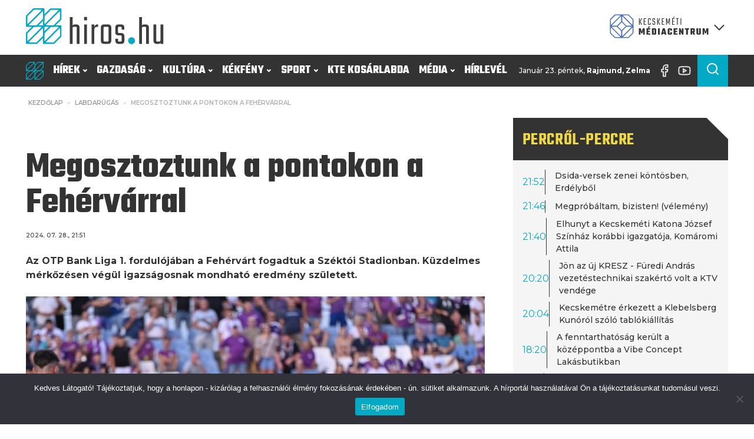

--- FILE ---
content_type: text/html; charset=UTF-8
request_url: https://hiros.hu/megosztoztunk-a-pontokon-a-fehervarral/
body_size: 54615
content:
<!DOCTYPE html>
<html lang="hu" prefix="og: https://ogp.me/ns#" >
<head>
<meta charset="UTF-8">
<meta name="viewport" content="width=device-width, initial-scale=1.0">
<!-- WP_HEAD() START -->
<link rel="preload" as="style" href="https://fonts.googleapis.com/css?family=Montserrat:100,200,300,400,500,600,700,800,900|Teko:100,200,300,400,500,600,700,800,900|Raleway:100,200,300,400,500,600,700,800,900" >
<link rel="stylesheet" href="https://fonts.googleapis.com/css?family=Montserrat:100,200,300,400,500,600,700,800,900|Teko:100,200,300,400,500,600,700,800,900|Raleway:100,200,300,400,500,600,700,800,900">
	<style>img:is([sizes="auto" i], [sizes^="auto," i]) { contain-intrinsic-size: 3000px 1500px }</style>
	
<!-- Search Engine Optimization by Rank Math PRO - https://rankmath.com/ -->
<title>Megosztoztunk a pontokon a Fehérvárral</title>

<link data-rocket-prefetch href="https://connect.facebook.net" rel="dns-prefetch">
<link data-rocket-prefetch href="https://ads.hiroshirek.hu" rel="dns-prefetch">
<link data-rocket-prefetch href="https://www.googletagmanager.com" rel="dns-prefetch">
<link data-rocket-prefetch href="https://www.youtube.com" rel="dns-prefetch">
<meta name="description" content="Az OTP Bank Liga 1. fordulójában a Fehérvárt fogadtuk a Széktói Stadionban. Küzdelmes mérkőzésen végül igazságosnak mondható eredmény született."/>
<meta name="robots" content="follow, index, max-snippet:-1, max-video-preview:-1, max-image-preview:large"/>
<link rel="canonical" href="https://hiros.hu/megosztoztunk-a-pontokon-a-fehervarral/" />
<meta property="og:locale" content="hu_HU" />
<meta property="og:type" content="article" />
<meta property="og:title" content="Megosztoztunk a pontokon a Fehérvárral" />
<meta property="og:description" content="Az OTP Bank Liga 1. fordulójában a Fehérvárt fogadtuk a Széktói Stadionban. Küzdelmes mérkőzésen végül igazságosnak mondható eredmény született." />
<meta property="og:url" content="https://hiros.hu/megosztoztunk-a-pontokon-a-fehervarral/" />
<meta property="og:site_name" content="Kecskeméti Médiacentrum" />
<meta property="article:publisher" content="https://www.facebook.com/hirosmedia" />
<meta property="article:tag" content="Fehérvár FC" />
<meta property="article:tag" content="Kecskemét" />
<meta property="article:tag" content="Kecskeméti TE" />
<meta property="article:tag" content="kte" />
<meta property="article:tag" content="labdarúgás" />
<meta property="article:tag" content="OTP Bank Liga" />
<meta property="article:tag" content="Széktói Stadion" />
<meta property="article:section" content="Labdarúgás" />
<meta property="og:updated_time" content="2024-07-30T09:36:38+02:00" />
<meta property="og:image" content="https://hiros.hu/wp-content/uploads/2024/07/KTE-Fehervar.jpg" />
<meta property="og:image:secure_url" content="https://hiros.hu/wp-content/uploads/2024/07/KTE-Fehervar.jpg" />
<meta property="og:image:width" content="800" />
<meta property="og:image:height" content="534" />
<meta property="og:image:alt" content="Fehérvárral" />
<meta property="og:image:type" content="image/jpeg" />
<meta property="article:published_time" content="2024-07-28T21:51:37+02:00" />
<meta property="article:modified_time" content="2024-07-30T09:36:38+02:00" />
<meta name="twitter:card" content="summary_large_image" />
<meta name="twitter:title" content="Megosztoztunk a pontokon a Fehérvárral" />
<meta name="twitter:description" content="Az OTP Bank Liga 1. fordulójában a Fehérvárt fogadtuk a Széktói Stadionban. Küzdelmes mérkőzésen végül igazságosnak mondható eredmény született." />
<meta name="twitter:image" content="https://hiros.hu/wp-content/uploads/2024/07/KTE-Fehervar.jpg" />
<meta name="twitter:label1" content="Szerző:" />
<meta name="twitter:data1" content="Borda Máté" />
<meta name="twitter:label2" content="Olvasási idő" />
<meta name="twitter:data2" content="1 perc" />
<script type="application/ld+json" class="rank-math-schema-pro">{"@context":"https://schema.org","@graph":[{"@type":"Place","@id":"https://hiros.hu/#place","geo":{"@type":"GeoCoordinates","latitude":"46.907696394759895","longitude":" 19.692803784637338"},"hasMap":"https://www.google.com/maps/search/?api=1&amp;query=46.907696394759895, 19.692803784637338","address":{"@type":"PostalAddress","streetAddress":"Szabads\u00e1g t\u00e9r 2.","addressLocality":"Kecskem\u00e9t","addressRegion":"B\u00e1cs-Kiskun","postalCode":"6000","addressCountry":"Hungary"}},{"@type":["NewsMediaOrganization","Organization"],"@id":"https://hiros.hu/#organization","name":"Kecskem\u00e9ti Telev\u00edzi\u00f3 Nonprofit Kft.","url":"https://hiros.hu","sameAs":["https://www.facebook.com/hirosmedia"],"email":"ktv@kecskemetitv.hu","address":{"@type":"PostalAddress","streetAddress":"Szabads\u00e1g t\u00e9r 2.","addressLocality":"Kecskem\u00e9t","addressRegion":"B\u00e1cs-Kiskun","postalCode":"6000","addressCountry":"Hungary"},"logo":{"@type":"ImageObject","@id":"https://hiros.hu/#logo","url":"https://hiros.hu/wp-content/uploads/2025/04/KMC_logovariaciok_2022-07-27_RGB_KMC-jel_szines.jpg","contentUrl":"https://hiros.hu/wp-content/uploads/2025/04/KMC_logovariaciok_2022-07-27_RGB_KMC-jel_szines.jpg","caption":"Kecskem\u00e9ti M\u00e9diacentrum","inLanguage":"hu","width":"414","height":"413"},"contactPoint":[{"@type":"ContactPoint","telephone":"+36 76/570-440","contactType":"customer support"}],"location":{"@id":"https://hiros.hu/#place"}},{"@type":"WebSite","@id":"https://hiros.hu/#website","url":"https://hiros.hu","name":"Kecskem\u00e9ti M\u00e9diacentrum","alternateName":"hiros.hu","publisher":{"@id":"https://hiros.hu/#organization"},"inLanguage":"hu"},{"@type":"ImageObject","@id":"https://hiros.hu/wp-content/uploads/2024/07/KTE-Fehervar.jpg","url":"https://hiros.hu/wp-content/uploads/2024/07/KTE-Fehervar.jpg","width":"800","height":"534","inLanguage":"hu"},{"@type":"WebPage","@id":"https://hiros.hu/megosztoztunk-a-pontokon-a-fehervarral/#webpage","url":"https://hiros.hu/megosztoztunk-a-pontokon-a-fehervarral/","name":"Megosztoztunk a pontokon a Feh\u00e9rv\u00e1rral","datePublished":"2024-07-28T21:51:37+02:00","dateModified":"2024-07-30T09:36:38+02:00","isPartOf":{"@id":"https://hiros.hu/#website"},"primaryImageOfPage":{"@id":"https://hiros.hu/wp-content/uploads/2024/07/KTE-Fehervar.jpg"},"inLanguage":"hu"},{"@type":"Person","@id":"https://hiros.hu/megosztoztunk-a-pontokon-a-fehervarral/#author","name":"Borda M\u00e1t\u00e9","image":{"@type":"ImageObject","@id":"https://secure.gravatar.com/avatar/81e13d0b063f4de84cc5bb63c953a5f2a61c6eb82a139bd37df20eb46ba7d314?s=96&amp;d=mm&amp;r=g","url":"https://secure.gravatar.com/avatar/81e13d0b063f4de84cc5bb63c953a5f2a61c6eb82a139bd37df20eb46ba7d314?s=96&amp;d=mm&amp;r=g","caption":"Borda M\u00e1t\u00e9","inLanguage":"hu"},"worksFor":{"@id":"https://hiros.hu/#organization"}},{"@type":"NewsArticle","headline":"Megosztoztunk a pontokon a Feh\u00e9rv\u00e1rral","keywords":"Feh\u00e9rv\u00e1rral","datePublished":"2024-07-28T21:51:37+02:00","dateModified":"2024-07-30T09:36:38+02:00","articleSection":"Kecskem\u00e9t, Labdar\u00fag\u00e1s, Sport","author":{"@id":"https://hiros.hu/megosztoztunk-a-pontokon-a-fehervarral/#author","name":"Borda M\u00e1t\u00e9"},"publisher":{"@id":"https://hiros.hu/#organization"},"description":"Az OTP Bank Liga 1. fordul\u00f3j\u00e1ban a Feh\u00e9rv\u00e1rt fogadtuk a Sz\u00e9kt\u00f3i Stadionban. K\u00fczdelmes m\u00e9rk\u0151z\u00e9sen v\u00e9g\u00fcl igazs\u00e1gosnak mondhat\u00f3 eredm\u00e9ny sz\u00fcletett.","copyrightYear":"2024","copyrightHolder":{"@id":"https://hiros.hu/#organization"},"name":"Megosztoztunk a pontokon a Feh\u00e9rv\u00e1rral","@id":"https://hiros.hu/megosztoztunk-a-pontokon-a-fehervarral/#richSnippet","isPartOf":{"@id":"https://hiros.hu/megosztoztunk-a-pontokon-a-fehervarral/#webpage"},"image":{"@id":"https://hiros.hu/wp-content/uploads/2024/07/KTE-Fehervar.jpg"},"inLanguage":"hu","mainEntityOfPage":{"@id":"https://hiros.hu/megosztoztunk-a-pontokon-a-fehervarral/#webpage"}}]}</script>
<!-- /Rank Math WordPress SEO plugin -->

<link rel='stylesheet' id='wp-block-library-css' href='https://hiros.hu/wp-includes/css/dist/block-library/style.min.css?ver=6.8.3' type='text/css' media='all' />
<style id='classic-theme-styles-inline-css' type='text/css'>
/*! This file is auto-generated */
.wp-block-button__link{color:#fff;background-color:#32373c;border-radius:9999px;box-shadow:none;text-decoration:none;padding:calc(.667em + 2px) calc(1.333em + 2px);font-size:1.125em}.wp-block-file__button{background:#32373c;color:#fff;text-decoration:none}
</style>
<style id='global-styles-inline-css' type='text/css'>
:root{--wp--preset--aspect-ratio--square: 1;--wp--preset--aspect-ratio--4-3: 4/3;--wp--preset--aspect-ratio--3-4: 3/4;--wp--preset--aspect-ratio--3-2: 3/2;--wp--preset--aspect-ratio--2-3: 2/3;--wp--preset--aspect-ratio--16-9: 16/9;--wp--preset--aspect-ratio--9-16: 9/16;--wp--preset--color--black: #000000;--wp--preset--color--cyan-bluish-gray: #abb8c3;--wp--preset--color--white: #ffffff;--wp--preset--color--pale-pink: #f78da7;--wp--preset--color--vivid-red: #cf2e2e;--wp--preset--color--luminous-vivid-orange: #ff6900;--wp--preset--color--luminous-vivid-amber: #fcb900;--wp--preset--color--light-green-cyan: #7bdcb5;--wp--preset--color--vivid-green-cyan: #00d084;--wp--preset--color--pale-cyan-blue: #8ed1fc;--wp--preset--color--vivid-cyan-blue: #0693e3;--wp--preset--color--vivid-purple: #9b51e0;--wp--preset--color--primary-color: rgb(3, 169, 197);--wp--preset--color--dark-color: rgb(51, 51, 51);--wp--preset--color--paragraph-color: rgb(51, 51, 51);--wp--preset--color--border-color: rgb(227, 227, 227);--wp--preset--color--placeholder-color: rgb(227, 227, 227);--wp--preset--color--background-color: rgb(227, 227, 227);--wp--preset--color--secondary-color: rgb(237, 106, 83);--wp--preset--color--light-color: rgb(227, 227, 227);--wp--preset--color--paragraph-alt-color: rgb(227, 227, 227);--wp--preset--color--border-alt-color: rgb(227, 227, 227);--wp--preset--color--placeholder-alt-color: rgb(227, 227, 227);--wp--preset--color--background-alt-color: rgb(227, 227, 227);--wp--preset--color--tertiary-color: rgb(244, 76, 76);--wp--preset--color--black-color: rgb(13, 16, 17);--wp--preset--color--white-color: rgb(255, 255, 255);--wp--preset--color--success-color: rgb(2, 145, 50);--wp--preset--color--warning-color: rgb(195, 118, 2);--wp--preset--color--error-color: rgb(195, 2, 2);--wp--preset--color--success-light-color: rgb(234, 255, 241);--wp--preset--color--warning-light-color: rgb(255, 246, 234);--wp--preset--color--error-light-color: rgb(255, 234, 234);--wp--preset--color--extra-color-1: rgb(245, 245, 245);--wp--preset--color--extra-color-2: rgb(238, 215, 72);--wp--preset--color--extra-color-3: rgb(244, 76, 76);--wp--preset--color--extra-color-4: rgb(42, 72, 120);--wp--preset--color--primary-hover-color: rgba(2, 124, 145, 1);--wp--preset--color--secondary-hover-color: rgba(232, 67, 38, 1);--wp--preset--color--primary-alt-color: rgba(214, 248, 254, 1);--wp--preset--color--secondary-alt-color: rgba(251, 223, 218, 1);--wp--preset--color--primary-alt-hover-color: rgba(165, 239, 252, 1);--wp--preset--color--secondary-alt-hover-color: rgba(245, 183, 172, 1);--wp--preset--color--transparent-color: transparent;--wp--preset--color--dark-rgb-vals: 51, 51, 51;--wp--preset--color--paragraph-rgb-vals: 51, 51, 51;--wp--preset--color--tertiary-rgb-vals: 244, 76, 76;--wp--preset--color--black-rgb-vals: 13, 16, 17;--wp--preset--color--success-rgb-vals: 2, 145, 50;--wp--preset--color--warning-rgb-vals: 195, 118, 2;--wp--preset--color--error-rgb-vals: 195, 2, 2;--wp--preset--color--extra-color-1-rgb-vals: 245, 245, 245;--wp--preset--color--extra-color-2-rgb-vals: 238, 215, 72;--wp--preset--color--extra-color-3-rgb-vals: 244, 76, 76;--wp--preset--color--extra-color-4-rgb-vals: 42, 72, 120;--wp--preset--gradient--vivid-cyan-blue-to-vivid-purple: linear-gradient(135deg,rgba(6,147,227,1) 0%,rgb(155,81,224) 100%);--wp--preset--gradient--light-green-cyan-to-vivid-green-cyan: linear-gradient(135deg,rgb(122,220,180) 0%,rgb(0,208,130) 100%);--wp--preset--gradient--luminous-vivid-amber-to-luminous-vivid-orange: linear-gradient(135deg,rgba(252,185,0,1) 0%,rgba(255,105,0,1) 100%);--wp--preset--gradient--luminous-vivid-orange-to-vivid-red: linear-gradient(135deg,rgba(255,105,0,1) 0%,rgb(207,46,46) 100%);--wp--preset--gradient--very-light-gray-to-cyan-bluish-gray: linear-gradient(135deg,rgb(238,238,238) 0%,rgb(169,184,195) 100%);--wp--preset--gradient--cool-to-warm-spectrum: linear-gradient(135deg,rgb(74,234,220) 0%,rgb(151,120,209) 20%,rgb(207,42,186) 40%,rgb(238,44,130) 60%,rgb(251,105,98) 80%,rgb(254,248,76) 100%);--wp--preset--gradient--blush-light-purple: linear-gradient(135deg,rgb(255,206,236) 0%,rgb(152,150,240) 100%);--wp--preset--gradient--blush-bordeaux: linear-gradient(135deg,rgb(254,205,165) 0%,rgb(254,45,45) 50%,rgb(107,0,62) 100%);--wp--preset--gradient--luminous-dusk: linear-gradient(135deg,rgb(255,203,112) 0%,rgb(199,81,192) 50%,rgb(65,88,208) 100%);--wp--preset--gradient--pale-ocean: linear-gradient(135deg,rgb(255,245,203) 0%,rgb(182,227,212) 50%,rgb(51,167,181) 100%);--wp--preset--gradient--electric-grass: linear-gradient(135deg,rgb(202,248,128) 0%,rgb(113,206,126) 100%);--wp--preset--gradient--midnight: linear-gradient(135deg,rgb(2,3,129) 0%,rgb(40,116,252) 100%);--wp--preset--font-size--small: 13px;--wp--preset--font-size--medium: 20px;--wp--preset--font-size--large: 36px;--wp--preset--font-size--x-large: 42px;--wp--preset--spacing--20: 0.44rem;--wp--preset--spacing--30: 0.67rem;--wp--preset--spacing--40: 1rem;--wp--preset--spacing--50: 1.5rem;--wp--preset--spacing--60: 2.25rem;--wp--preset--spacing--70: 3.38rem;--wp--preset--spacing--80: 5.06rem;--wp--preset--shadow--natural: 6px 6px 9px rgba(0, 0, 0, 0.2);--wp--preset--shadow--deep: 12px 12px 50px rgba(0, 0, 0, 0.4);--wp--preset--shadow--sharp: 6px 6px 0px rgba(0, 0, 0, 0.2);--wp--preset--shadow--outlined: 6px 6px 0px -3px rgba(255, 255, 255, 1), 6px 6px rgba(0, 0, 0, 1);--wp--preset--shadow--crisp: 6px 6px 0px rgba(0, 0, 0, 1);}:where(.is-layout-flex){gap: 0.5em;}:where(.is-layout-grid){gap: 0.5em;}body .is-layout-flex{display: flex;}.is-layout-flex{flex-wrap: wrap;align-items: center;}.is-layout-flex > :is(*, div){margin: 0;}body .is-layout-grid{display: grid;}.is-layout-grid > :is(*, div){margin: 0;}:where(.wp-block-columns.is-layout-flex){gap: 2em;}:where(.wp-block-columns.is-layout-grid){gap: 2em;}:where(.wp-block-post-template.is-layout-flex){gap: 1.25em;}:where(.wp-block-post-template.is-layout-grid){gap: 1.25em;}.has-black-color{color: var(--wp--preset--color--black) !important;}.has-cyan-bluish-gray-color{color: var(--wp--preset--color--cyan-bluish-gray) !important;}.has-white-color{color: var(--wp--preset--color--white) !important;}.has-pale-pink-color{color: var(--wp--preset--color--pale-pink) !important;}.has-vivid-red-color{color: var(--wp--preset--color--vivid-red) !important;}.has-luminous-vivid-orange-color{color: var(--wp--preset--color--luminous-vivid-orange) !important;}.has-luminous-vivid-amber-color{color: var(--wp--preset--color--luminous-vivid-amber) !important;}.has-light-green-cyan-color{color: var(--wp--preset--color--light-green-cyan) !important;}.has-vivid-green-cyan-color{color: var(--wp--preset--color--vivid-green-cyan) !important;}.has-pale-cyan-blue-color{color: var(--wp--preset--color--pale-cyan-blue) !important;}.has-vivid-cyan-blue-color{color: var(--wp--preset--color--vivid-cyan-blue) !important;}.has-vivid-purple-color{color: var(--wp--preset--color--vivid-purple) !important;}.has-black-background-color{background-color: var(--wp--preset--color--black) !important;}.has-cyan-bluish-gray-background-color{background-color: var(--wp--preset--color--cyan-bluish-gray) !important;}.has-white-background-color{background-color: var(--wp--preset--color--white) !important;}.has-pale-pink-background-color{background-color: var(--wp--preset--color--pale-pink) !important;}.has-vivid-red-background-color{background-color: var(--wp--preset--color--vivid-red) !important;}.has-luminous-vivid-orange-background-color{background-color: var(--wp--preset--color--luminous-vivid-orange) !important;}.has-luminous-vivid-amber-background-color{background-color: var(--wp--preset--color--luminous-vivid-amber) !important;}.has-light-green-cyan-background-color{background-color: var(--wp--preset--color--light-green-cyan) !important;}.has-vivid-green-cyan-background-color{background-color: var(--wp--preset--color--vivid-green-cyan) !important;}.has-pale-cyan-blue-background-color{background-color: var(--wp--preset--color--pale-cyan-blue) !important;}.has-vivid-cyan-blue-background-color{background-color: var(--wp--preset--color--vivid-cyan-blue) !important;}.has-vivid-purple-background-color{background-color: var(--wp--preset--color--vivid-purple) !important;}.has-black-border-color{border-color: var(--wp--preset--color--black) !important;}.has-cyan-bluish-gray-border-color{border-color: var(--wp--preset--color--cyan-bluish-gray) !important;}.has-white-border-color{border-color: var(--wp--preset--color--white) !important;}.has-pale-pink-border-color{border-color: var(--wp--preset--color--pale-pink) !important;}.has-vivid-red-border-color{border-color: var(--wp--preset--color--vivid-red) !important;}.has-luminous-vivid-orange-border-color{border-color: var(--wp--preset--color--luminous-vivid-orange) !important;}.has-luminous-vivid-amber-border-color{border-color: var(--wp--preset--color--luminous-vivid-amber) !important;}.has-light-green-cyan-border-color{border-color: var(--wp--preset--color--light-green-cyan) !important;}.has-vivid-green-cyan-border-color{border-color: var(--wp--preset--color--vivid-green-cyan) !important;}.has-pale-cyan-blue-border-color{border-color: var(--wp--preset--color--pale-cyan-blue) !important;}.has-vivid-cyan-blue-border-color{border-color: var(--wp--preset--color--vivid-cyan-blue) !important;}.has-vivid-purple-border-color{border-color: var(--wp--preset--color--vivid-purple) !important;}.has-vivid-cyan-blue-to-vivid-purple-gradient-background{background: var(--wp--preset--gradient--vivid-cyan-blue-to-vivid-purple) !important;}.has-light-green-cyan-to-vivid-green-cyan-gradient-background{background: var(--wp--preset--gradient--light-green-cyan-to-vivid-green-cyan) !important;}.has-luminous-vivid-amber-to-luminous-vivid-orange-gradient-background{background: var(--wp--preset--gradient--luminous-vivid-amber-to-luminous-vivid-orange) !important;}.has-luminous-vivid-orange-to-vivid-red-gradient-background{background: var(--wp--preset--gradient--luminous-vivid-orange-to-vivid-red) !important;}.has-very-light-gray-to-cyan-bluish-gray-gradient-background{background: var(--wp--preset--gradient--very-light-gray-to-cyan-bluish-gray) !important;}.has-cool-to-warm-spectrum-gradient-background{background: var(--wp--preset--gradient--cool-to-warm-spectrum) !important;}.has-blush-light-purple-gradient-background{background: var(--wp--preset--gradient--blush-light-purple) !important;}.has-blush-bordeaux-gradient-background{background: var(--wp--preset--gradient--blush-bordeaux) !important;}.has-luminous-dusk-gradient-background{background: var(--wp--preset--gradient--luminous-dusk) !important;}.has-pale-ocean-gradient-background{background: var(--wp--preset--gradient--pale-ocean) !important;}.has-electric-grass-gradient-background{background: var(--wp--preset--gradient--electric-grass) !important;}.has-midnight-gradient-background{background: var(--wp--preset--gradient--midnight) !important;}.has-small-font-size{font-size: var(--wp--preset--font-size--small) !important;}.has-medium-font-size{font-size: var(--wp--preset--font-size--medium) !important;}.has-large-font-size{font-size: var(--wp--preset--font-size--large) !important;}.has-x-large-font-size{font-size: var(--wp--preset--font-size--x-large) !important;}
:where(.wp-block-post-template.is-layout-flex){gap: 1.25em;}:where(.wp-block-post-template.is-layout-grid){gap: 1.25em;}
:where(.wp-block-columns.is-layout-flex){gap: 2em;}:where(.wp-block-columns.is-layout-grid){gap: 2em;}
:root :where(.wp-block-pullquote){font-size: 1.5em;line-height: 1.6;}
</style>
<link rel='stylesheet' id='cookie-notice-front-css' href='https://hiros.hu/wp-content/plugins/cookie-notice/css/front.min.css?ver=2.5.11' type='text/css' media='all' />
<link rel='stylesheet' id='oxygen-aos-css' href='https://hiros.hu/wp-content/plugins/oxygen/component-framework/vendor/aos/aos.css?ver=6.8.3' type='text/css' media='all' />
<link rel='stylesheet' id='oxygen-css' href='https://hiros.hu/wp-content/plugins/oxygen/component-framework/oxygen.css?ver=4.9.4' type='text/css' media='all' />
<style id='oxymade-inline-css' type='text/css'>
:root {--primary-color: rgb(3, 169, 197);--dark-color: rgb(51, 51, 51);--paragraph-color: rgb(51, 51, 51);--border-color: rgb(227, 227, 227);--placeholder-color: rgb(227, 227, 227);--background-color: rgb(227, 227, 227);--secondary-color: rgb(237, 106, 83);--light-color: rgb(227, 227, 227);--paragraph-alt-color: rgb(227, 227, 227);--border-alt-color: rgb(227, 227, 227);--placeholder-alt-color: rgb(227, 227, 227);--background-alt-color: rgb(227, 227, 227);--tertiary-color: rgb(244, 76, 76);--black-color: rgb(13, 16, 17);--white-color: rgb(255, 255, 255);--success-color: rgb(2, 145, 50);--warning-color: rgb(195, 118, 2);--error-color: rgb(195, 2, 2);--success-light-color: rgb(234, 255, 241);--warning-light-color: rgb(255, 246, 234);--error-light-color: rgb(255, 234, 234);--extra-color-1: rgb(245, 245, 245);--extra-color-2: rgb(238, 215, 72);--extra-color-3: rgb(244, 76, 76);--extra-color-4: rgb(42, 72, 120);--primary-hover-color: rgba(2, 124, 145, 1);--secondary-hover-color: rgba(232, 67, 38, 1);--primary-alt-color: rgba(214, 248, 254, 1);--secondary-alt-color: rgba(251, 223, 218, 1);--primary-alt-hover-color: rgba(165, 239, 252, 1);--secondary-alt-hover-color: rgba(245, 183, 172, 1);--primary-rgb-vals: 3, 169, 197;--secondary-rgb-vals: 237, 106, 83;--transparent-color: transparent;--dark-rgb-vals: 51, 51, 51;--paragraph-rgb-vals: 51, 51, 51;--tertiary-rgb-vals: 244, 76, 76;--black-rgb-vals: 13, 16, 17;--success-rgb-vals: 2, 145, 50;--warning-rgb-vals: 195, 118, 2;--error-rgb-vals: 195, 2, 2;--extra-color-1-rgb-vals: 245, 245, 245;--extra-color-2-rgb-vals: 238, 215, 72;--extra-color-3-rgb-vals: 244, 76, 76;--extra-color-4-rgb-vals: 42, 72, 120;}
html { font-size: 62.5%; } body { font-size: 1.6rem; }
:root {--desktop-text-base: 1.6;--responsive-spacing-ratio: ;--step-gap-px: ;--mobile-text-base: 1.4;--responsive-text-ratio: 0.7;--smallest-font-size: 1.4;--h-font-weight: 700;--desktop-type-scale-ratio: 1.250;--mobile-type-scale-ratio: 1.200;--viewport-min: 48;--viewport-max: 128;--lh-65-150: .88;--lh-49-64: .88;--lh-37-48: 1.1;--lh-31-36: 1;--lh-25-30: 1.1;--lh-21-24: 1.2;--lh-17-20: 1.2;--lh-13-16: 1.5;--desktop-h6: 2;--desktop-h5: 2.5;--desktop-h4: 3.125;--desktop-h3: 3.90625;--desktop-h2: 4.8828125;--desktop-h1: 6.103515625;--desktop-hero: 7.62939453125;--mobile-h6: 1.68;--mobile-h5: 2.016;--mobile-h4: 2.4192;--mobile-h3: 2.90304;--mobile-h2: 3.483648;--mobile-h1: 4.1803776;--mobile-hero: 5.01645312;--desktop-xs: 1.2;--desktop-sm: 1.4;--desktop-base: 1.6;--desktop-lg: 1.8;--desktop-xl: 2;--desktop-2xl: 2.4;--desktop-3xl: 2.8;--desktop-4xl: 3.6;--desktop-5xl: 4.4;--desktop-6xl: 5.6;--desktop-7xl: 6.8;--desktop-8xl: 9.2;--desktop-9xl: 11.2;--mobile-xs: 0.84;--mobile-sm: 0.98;--mobile-base: 1.12;--mobile-lg: 1.26;--mobile-xl: 1.4;--mobile-2xl: 1.68;--mobile-3xl: 1.96;--mobile-4xl: 2.52;--mobile-5xl: 3.08;--mobile-6xl: 3.92;--mobile-7xl: 4.76;--mobile-8xl: 6.44;--mobile-9xl: 7.84;--lh-hero: 0.88;--lh-h1: 0.99;--lh-h2: 0.94;--lh-h3: 1.1;--lh-h4: 1.1;--lh-h5: 1.15;--lh-h6: 1.2;--lh-xs: 1.5;--lh-sm: 1.5;--lh-base: 1.5;--lh-lg: 1.35;--lh-xl: 1.35;--lh-2xl: 1.2;--lh-3xl: 1.15;--lh-4xl: 1.05;--lh-5xl: 1.05;--lh-6xl: 0.99;--lh-7xl: 0.99;--lh-8xl: 0.88;--lh-9xl: 0.88;}
</style>
<link rel='stylesheet' id='video-blogster-pro-frontend-css' href='https://hiros.hu/wp-content/plugins/video-blogster-pro/video-blogster-frontend.css?ver=4.9.0.4' type='text/css' media='all' />
<style id='wpgb-head-inline-css' type='text/css'>
.wp-grid-builder:not(.wpgb-template),.wpgb-facet{opacity:0.01}.wpgb-facet fieldset{margin:0;padding:0;border:none;outline:none;box-shadow:none}.wpgb-facet fieldset:last-child{margin-bottom:40px;}.wpgb-facet fieldset legend.wpgb-sr-only{height:1px;width:1px}
</style>
<script type="text/javascript" src="https://hiros.hu/wp-content/plugins/oxygen/component-framework/vendor/aos/aos.js?ver=1" id="oxygen-aos-js"></script>
<script type="text/javascript" src="https://hiros.hu/wp-includes/js/jquery/jquery.min.js?ver=3.7.1" id="jquery-core-js"></script>
<link rel="https://api.w.org/" href="https://hiros.hu/wp-json/" /><link rel="alternate" title="JSON" type="application/json" href="https://hiros.hu/wp-json/wp/v2/posts/157805" /><link rel="alternate" title="oEmbed (JSON)" type="application/json+oembed" href="https://hiros.hu/wp-json/oembed/1.0/embed?url=https%3A%2F%2Fhiros.hu%2Fmegosztoztunk-a-pontokon-a-fehervarral%2F" />
<link rel="alternate" title="oEmbed (XML)" type="text/xml+oembed" href="https://hiros.hu/wp-json/oembed/1.0/embed?url=https%3A%2F%2Fhiros.hu%2Fmegosztoztunk-a-pontokon-a-fehervarral%2F&#038;format=xml" />
     <style>
       .has-primary-color-color{color:var(--primary-color)}.has-primary-color-background-color{background-color:var(--primary-color)}.has-dark-color-color{color:var(--dark-color)}.has-dark-color-background-color{background-color:var(--dark-color)}.has-paragraph-color-color{color:var(--paragraph-color)}.has-paragraph-color-background-color{background-color:var(--paragraph-color)}.has-border-color-color{color:var(--border-color)}.has-border-color-background-color{background-color:var(--border-color)}.has-placeholder-color-color{color:var(--placeholder-color)}.has-placeholder-color-background-color{background-color:var(--placeholder-color)}.has-background-color-color{color:var(--background-color)}.has-background-color-background-color{background-color:var(--background-color)}.has-secondary-color-color{color:var(--secondary-color)}.has-secondary-color-background-color{background-color:var(--secondary-color)}.has-light-color-color{color:var(--light-color)}.has-light-color-background-color{background-color:var(--light-color)}.has-paragraph-alt-color-color{color:var(--paragraph-alt-color)}.has-paragraph-alt-color-background-color{background-color:var(--paragraph-alt-color)}.has-border-alt-color-color{color:var(--border-alt-color)}.has-border-alt-color-background-color{background-color:var(--border-alt-color)}.has-placeholder-alt-color-color{color:var(--placeholder-alt-color)}.has-placeholder-alt-color-background-color{background-color:var(--placeholder-alt-color)}.has-background-alt-color-color{color:var(--background-alt-color)}.has-background-alt-color-background-color{background-color:var(--background-alt-color)}.has-tertiary-color-color{color:var(--tertiary-color)}.has-tertiary-color-background-color{background-color:var(--tertiary-color)}.has-black-color-color{color:var(--black-color)}.has-black-color-background-color{background-color:var(--black-color)}.has-white-color-color{color:var(--white-color)}.has-white-color-background-color{background-color:var(--white-color)}.has-success-color-color{color:var(--success-color)}.has-success-color-background-color{background-color:var(--success-color)}.has-warning-color-color{color:var(--warning-color)}.has-warning-color-background-color{background-color:var(--warning-color)}.has-error-color-color{color:var(--error-color)}.has-error-color-background-color{background-color:var(--error-color)}.has-success-light-color-color{color:var(--success-light-color)}.has-success-light-color-background-color{background-color:var(--success-light-color)}.has-warning-light-color-color{color:var(--warning-light-color)}.has-warning-light-color-background-color{background-color:var(--warning-light-color)}.has-error-light-color-color{color:var(--error-light-color)}.has-error-light-color-background-color{background-color:var(--error-light-color)}.has-extra-color-1-color{color:var(--extra-color-1)}.has-extra-color-1-background-color{background-color:var(--extra-color-1)}.has-extra-color-2-color{color:var(--extra-color-2)}.has-extra-color-2-background-color{background-color:var(--extra-color-2)}.has-extra-color-3-color{color:var(--extra-color-3)}.has-extra-color-3-background-color{background-color:var(--extra-color-3)}.has-extra-color-4-color{color:var(--extra-color-4)}.has-extra-color-4-background-color{background-color:var(--extra-color-4)}.has-primary-hover-color-color{color:var(--primary-hover-color)}.has-primary-hover-color-background-color{background-color:var(--primary-hover-color)}.has-secondary-hover-color-color{color:var(--secondary-hover-color)}.has-secondary-hover-color-background-color{background-color:var(--secondary-hover-color)}.has-primary-alt-color-color{color:var(--primary-alt-color)}.has-primary-alt-color-background-color{background-color:var(--primary-alt-color)}.has-secondary-alt-color-color{color:var(--secondary-alt-color)}.has-secondary-alt-color-background-color{background-color:var(--secondary-alt-color)}.has-primary-alt-hover-color-color{color:var(--primary-alt-hover-color)}.has-primary-alt-hover-color-background-color{background-color:var(--primary-alt-hover-color)}.has-secondary-alt-hover-color-color{color:var(--secondary-alt-hover-color)}.has-secondary-alt-hover-color-background-color{background-color:var(--secondary-alt-hover-color)}.has-transparent-color-color{color:var(--transparent-color)}.has-transparent-color-background-color{background-color:var(--transparent-color)}.has-dark-rgb-vals-color{color:var(--dark-rgb-vals)}.has-dark-rgb-vals-background-color{background-color:var(--dark-rgb-vals)}.has-paragraph-rgb-vals-color{color:var(--paragraph-rgb-vals)}.has-paragraph-rgb-vals-background-color{background-color:var(--paragraph-rgb-vals)}.has-tertiary-rgb-vals-color{color:var(--tertiary-rgb-vals)}.has-tertiary-rgb-vals-background-color{background-color:var(--tertiary-rgb-vals)}.has-black-rgb-vals-color{color:var(--black-rgb-vals)}.has-black-rgb-vals-background-color{background-color:var(--black-rgb-vals)}.has-success-rgb-vals-color{color:var(--success-rgb-vals)}.has-success-rgb-vals-background-color{background-color:var(--success-rgb-vals)}.has-warning-rgb-vals-color{color:var(--warning-rgb-vals)}.has-warning-rgb-vals-background-color{background-color:var(--warning-rgb-vals)}.has-error-rgb-vals-color{color:var(--error-rgb-vals)}.has-error-rgb-vals-background-color{background-color:var(--error-rgb-vals)}.has-extra-color-1-rgb-vals-color{color:var(--extra-color-1-rgb-vals)}.has-extra-color-1-rgb-vals-background-color{background-color:var(--extra-color-1-rgb-vals)}.has-extra-color-2-rgb-vals-color{color:var(--extra-color-2-rgb-vals)}.has-extra-color-2-rgb-vals-background-color{background-color:var(--extra-color-2-rgb-vals)}.has-extra-color-3-rgb-vals-color{color:var(--extra-color-3-rgb-vals)}.has-extra-color-3-rgb-vals-background-color{background-color:var(--extra-color-3-rgb-vals)}.has-extra-color-4-rgb-vals-color{color:var(--extra-color-4-rgb-vals)}.has-extra-color-4-rgb-vals-background-color{background-color:var(--extra-color-4-rgb-vals)}
     </style>
   <noscript><style>.wp-grid-builder .wpgb-card.wpgb-card-hidden .wpgb-card-wrapper{opacity:1!important;visibility:visible!important;transform:none!important}.wpgb-facet {opacity:1!important;pointer-events:auto!important}.wpgb-facet *:not(.wpgb-pagination-facet){display:none}</style></noscript>
<!-- lightgallery + plugins -->
<link type="text/css" rel="stylesheet" href="/wp-content/plugins/lightgallery-2_7/dist/css/lightgallery.css" />
<link type="text/css" rel="stylesheet" href="/wp-content/plugins/lightgallery-2_7/dist/css/lg-zoom.css" />
<link type="text/css" rel="stylesheet" href="/wp-content/plugins/lightgallery-2_7/dist/css/lg-thumbnail.css" /><link rel="icon" href="https://hiros.hu/wp-content/uploads/2022/12/cropped-KMC-jel_szines-32x32.png" sizes="32x32" />
<link rel="icon" href="https://hiros.hu/wp-content/uploads/2022/12/cropped-KMC-jel_szines-192x192.png" sizes="192x192" />
<link rel="apple-touch-icon" href="https://hiros.hu/wp-content/uploads/2022/12/cropped-KMC-jel_szines-180x180.png" />
<meta name="msapplication-TileImage" content="https://hiros.hu/wp-content/uploads/2022/12/cropped-KMC-jel_szines-270x270.png" />
<link rel='stylesheet' id='oxygen-cache-233915-css' href='//hiros.hu/wp-content/uploads/oxygen/css/233915.css?cache=1765966193&#038;ver=6.8.3' type='text/css' media='all' />
<link rel='stylesheet' id='oxygen-cache-14891-css' href='//hiros.hu/wp-content/uploads/oxygen/css/14891.css?cache=1731737985&#038;ver=6.8.3' type='text/css' media='all' />
<link rel='stylesheet' id='oxygen-cache-14892-css' href='//hiros.hu/wp-content/uploads/oxygen/css/14892.css?cache=1731737984&#038;ver=6.8.3' type='text/css' media='all' />
<link rel='stylesheet' id='oxygen-cache-2525-css' href='//hiros.hu/wp-content/uploads/oxygen/css/2525.css?cache=1731737995&#038;ver=6.8.3' type='text/css' media='all' />
<link rel='stylesheet' id='oxygen-cache-1870-css' href='//hiros.hu/wp-content/uploads/oxygen/css/1870.css?cache=1731738004&#038;ver=6.8.3' type='text/css' media='all' />
<link rel='stylesheet' id='oxygen-cache-2524-css' href='//hiros.hu/wp-content/uploads/oxygen/css/2524.css?cache=1749750097&#038;ver=6.8.3' type='text/css' media='all' />
<link rel='stylesheet' id='oxygen-cache-828-css' href='//hiros.hu/wp-content/uploads/oxygen/css/828.css?cache=1731738015&#038;ver=6.8.3' type='text/css' media='all' />
<link rel='stylesheet' id='oxygen-cache-2182-css' href='//hiros.hu/wp-content/uploads/oxygen/css/2182.css?cache=1731737999&#038;ver=6.8.3' type='text/css' media='all' />
<link rel='stylesheet' id='oxygen-cache-2187-css' href='//hiros.hu/wp-content/uploads/oxygen/css/2187.css?cache=1731737999&#038;ver=6.8.3' type='text/css' media='all' />
<link rel='stylesheet' id='oxygen-cache-499-css' href='//hiros.hu/wp-content/uploads/oxygen/css/499.css?cache=1731738019&#038;ver=6.8.3' type='text/css' media='all' />
<link rel='stylesheet' id='oxygen-cache-22225-css' href='//hiros.hu/wp-content/uploads/oxygen/css/22225.css?cache=1731737983&#038;ver=6.8.3' type='text/css' media='all' />
<link rel='stylesheet' id='oxygen-cache-1546-css' href='//hiros.hu/wp-content/uploads/oxygen/css/1546.css?cache=1731738010&#038;ver=6.8.3' type='text/css' media='all' />
<link rel='stylesheet' id='oxygen-cache-868-css' href='//hiros.hu/wp-content/uploads/oxygen/css/868.css?cache=1731738013&#038;ver=6.8.3' type='text/css' media='all' />
<link rel='stylesheet' id='oxygen-cache-15136-css' href='//hiros.hu/wp-content/uploads/oxygen/css/15136.css?cache=1731737983&#038;ver=6.8.3' type='text/css' media='all' />
<link rel='stylesheet' id='oxygen-cache-2534-css' href='//hiros.hu/wp-content/uploads/oxygen/css/2534.css?cache=1731737994&#038;ver=6.8.3' type='text/css' media='all' />
<link rel='stylesheet' id='oxygen-cache-3071-css' href='//hiros.hu/wp-content/uploads/oxygen/css/3071.css?cache=1731737991&#038;ver=6.8.3' type='text/css' media='all' />
<link rel='stylesheet' id='oxygen-cache-57515-css' href='//hiros.hu/wp-content/uploads/oxygen/css/57515.css?cache=1731737979&#038;ver=6.8.3' type='text/css' media='all' />
<link rel='stylesheet' id='oxygen-cache-2177-css' href='//hiros.hu/wp-content/uploads/oxygen/css/2177.css?cache=1731738000&#038;ver=6.8.3' type='text/css' media='all' />
<link rel='stylesheet' id='oxygen-cache-500-css' href='//hiros.hu/wp-content/uploads/oxygen/css/500.css?cache=1744351458&#038;ver=6.8.3' type='text/css' media='all' />
<link rel='stylesheet' id='oxygen-cache-827-css' href='//hiros.hu/wp-content/uploads/oxygen/css/827.css?cache=1749749920&#038;ver=6.8.3' type='text/css' media='all' />
<link rel='stylesheet' id='oxygen-cache-10-css' href='//hiros.hu/wp-content/uploads/oxygen/css/10.css?cache=1749752220&#038;ver=6.8.3' type='text/css' media='all' />
<link rel='stylesheet' id='oxygen-cache-33068-css' href='//hiros.hu/wp-content/uploads/oxygen/css/33068.css?cache=1750062936&#038;ver=6.8.3' type='text/css' media='all' />
<link rel='stylesheet' id='oxygen-universal-styles-css' href='//hiros.hu/wp-content/uploads/oxygen/css/universal.css?cache=1765966193&#038;ver=6.8.3' type='text/css' media='all' />
<!-- END OF WP_HEAD() -->
<meta name="generator" content="WP Rocket 3.20.2" data-wpr-features="wpr_preconnect_external_domains wpr_preload_links wpr_desktop" /></head>
<body class="wp-singular post-template-default single single-post postid-157805 single-format-standard wp-theme-oxygen-is-not-a-theme  wp-embed-responsive cookies-not-set oxygen-body" >


<!-- lightgallery + plugins -->
<script src="/wp-content/plugins/lightgallery-2_7/dist/lightgallery.min.js"></script>
<script src="/wp-content/plugins/lightgallery-2_7/dist/plugins/thumbnail/lg-thumbnail.umd.js"></script>
<script src="/wp-content/plugins/lightgallery-2_7/dist/plugins/zoom/lg-zoom.min.js"></script>


						<!-- Revive Adserver Asynchronous JS Tag - Generated with Revive Adserver v5.4.1 -->
<ins data-revive-zoneid="8" data-revive-id="e38b39a2439b80f6e3b5d955b515aa26"></ins>
<script async src="//ads.hiroshirek.hu/www/delivery/asyncjs.php"></script><header id="header" class="oxy-header-wrapper oxy-sticky-header oxy-overlay-header oxy-header " ><div id="header-row-1" class="oxygen-hide-in-sticky oxy-header-row bg-white" ><div class="oxy-header-container"><div id="_header_left-108-827" class="oxy-header-left" ><a id="header__logo-wrapper" class="ct-link pr-4 py-2 centered" href="/"    aria-label="Kezdőlap"><div id="header__logo" class="ct-code-block " ><svg width="234" height="70" id="hiros-logo" xmlns="http://www.w3.org/2000/svg" viewBox="16 18 260 60">
<defs><style>.cls-1{fill:#06a8c5;}.cls-2{fill:#3d3d3b;}</style></defs>
	<g>
	<path class="cls-1" d="M16.75,50.83h19.88c.19,0,.39-.08,.52-.21l13.5-13.5c.14-.14,.22-.33,.22-.53V16.66c0-.41-.34-.75-.75-.75H30.2c-.2,0-.39,.08-.53,.22l-13.45,13.45c-.14,.14-.21,.33-.21,.53v19.97c0,.41,.33,.74,.74,.74Zm28.14-30.88l-24.86,24.9c-.48,.48-1.28,.14-1.28-.52v-13.07c0-.19,.08-.39,.21-.52l11.84-11.84c.14-.14,.33-.22,.53-.22h13.02c.66,0,1,.81,.53,1.28Zm-22.39,28.12c-.66,0-.99-.8-.52-1.27l24.86-24.9c.47-.48,1.28-.14,1.28,.52v13.02c0,.19-.08,.39-.22,.52l-11.88,11.88c-.14,.14-.32,.21-.52,.21h-12.98Z"/>
	<path class="cls-1" d="M50.18,48.07H30.21c-.2,0-.39,.08-.53,.21l-13.45,13.45c-.14,.14-.22,.33-.22,.53v19.92c0,.41,.34,.75,.75,.75h19.92c.2,0,.39-.08,.53-.22l13.5-13.5c.14-.14,.21-.33,.21-.52v-19.88c0-.41-.33-.74-.74-.74Zm-31.41,28.36v-13.02c0-.2,.08-.39,.22-.53l11.84-11.84c.14-.14,.33-.21,.52-.21h13.07c.66,0,1,.8,.52,1.28l-24.9,24.86c-.47,.47-1.28,.13-1.28-.53Zm29.4-8.88c0,.2-.08,.39-.21,.52l-11.88,11.88c-.14,.14-.33,.22-.52,.22h-13.02c-.66,0-1-.81-.52-1.28l24.9-24.86c.47-.47,1.27-.14,1.27,.52v12.98Z"/>
	<path class="cls-1" d="M82.29,15.95h-19.97c-.2,0-.39,.08-.53,.21l-13.45,13.45c-.14,.14-.22,.33-.22,.53v19.92c0,.41,.34,.75,.75,.75h19.92c.2,0,.39-.08,.53-.22l13.5-13.5c.14-.14,.21-.33,.21-.52V16.7c0-.41-.33-.74-.74-.74Zm-31.41,28.36v-13.02c0-.2,.08-.39,.22-.53l11.84-11.84c.14-.14,.33-.21,.52-.21h13.07c.66,0,1,.8,.52,1.28l-24.9,24.86c-.47,.47-1.28,.13-1.28-.53Zm29.4-8.88c0,.2-.08,.39-.21,.52l-11.88,11.88c-.14,.14-.33,.22-.52,.22h-13.02c-.66,0-1-.81-.52-1.28l24.9-24.86c.47-.47,1.27-.14,1.27,.52v12.98Z"/>
	<path class="cls-1" d="M82.34,48.06h-19.97c-.2,0-.39,.08-.53,.21l-13.45,13.45c-.14,.14-.22,.33-.22,.53v19.92c0,.41,.34,.75,.75,.75h19.92c.2,0,.39-.08,.53-.22l13.5-13.5c.14-.14,.21-.33,.21-.52v-19.88c0-.41-.33-.74-.74-.74Zm-31.41,28.36v-13.02c0-.2,.08-.39,.22-.53l11.84-11.84c.14-.14,.33-.21,.52-.21h13.07c.66,0,1,.8,.52,1.28l-24.9,24.86c-.47,.47-1.28,.13-1.28-.53Zm29.4-8.88c0,.2-.08,.39-.21,.52l-11.88,11.88c-.14,.14-.33,.22-.52,.22h-13.02c-.66,0-1-.81-.52-1.28l24.9-24.86c.47-.47,1.27-.14,1.27,.52v12.98Z"/>
	</g>
	<g>
		<g>
		<path class="cls-2" d="M108.18,46.3h3.02c3.98,0,5.98,1.99,5.98,5.98v30.71h-5.22v-29.87c0-.96-.14-1.59-.42-1.89-.28-.3-.92-.45-1.93-.45h-3.03c-.91,0-1.56,.2-1.97,.6-.4,.4-.6,1.11-.6,2.12v29.5h-5.22V32.38h5.22v16.41c.55-1.67,1.94-2.5,4.16-2.5Z"/>
		<path class="cls-2" d="M125.73,38.43v-6.13h5.52v6.13h-5.52Zm5.37,44.55h-5.22V46.3h5.22v36.68Z"/>
		<path class="cls-2" d="M150.46,46.3h1.59v4.54h-2.27c-3.18,0-4.76,1.89-4.76,5.67v26.47h-5.22V46.3h5.22v4.24c.4-1.16,1.07-2.16,2-2.99,.93-.83,2.08-1.25,3.44-1.25Z"/>
		<path class="cls-2" d="M163.32,46.3h7.71c3.98,0,5.97,1.99,5.97,5.98v24.73c0,3.98-1.99,5.97-5.97,5.97h-7.71c-3.98,0-5.97-1.99-5.97-5.97v-24.73c0-3.98,1.99-5.98,5.97-5.98Zm8.55,29.88v-23.07c0-.96-.15-1.59-.45-1.89-.3-.3-.93-.45-1.89-.45h-4.69c-.96,0-1.59,.15-1.89,.45-.3,.3-.45,.93-.45,1.89v23.07c0,1.01,.15,1.65,.45,1.93,.3,.28,.93,.42,1.89,.42h4.69c.96,0,1.59-.14,1.89-.42,.3-.28,.45-.92,.45-1.93Z"/>
		<path class="cls-2" d="M196.6,76.25v-6.96c0-.96-.15-1.59-.45-1.89s-.93-.45-1.89-.45h-3.71c-3.98,0-5.97-1.99-5.97-5.98v-8.7c0-3.98,1.99-5.98,5.97-5.98h5.14c3.98,0,5.97,1.99,5.97,5.98v3.71h-5.14v-2.95c0-1.01-.14-1.65-.42-1.93-.28-.28-.92-.42-1.93-.42h-2.12c-1.01,0-1.65,.14-1.93,.42-.28,.28-.42,.92-.42,1.93v7.19c0,.96,.14,1.59,.42,1.89,.28,.3,.92,.45,1.93,.45h3.71c3.98,0,5.97,1.99,5.97,5.98v8.47c0,3.98-1.99,5.97-5.97,5.97h-5.07c-3.98,0-5.97-1.99-5.97-5.97v-3.71h5.14v2.95c0,.96,.14,1.59,.42,1.89,.28,.3,.92,.45,1.93,.45h2.04c.96,0,1.59-.15,1.89-.45,.3-.3,.45-.93,.45-1.89Z"/>
		<path class="cls-2" d="M238.96,46.3h3.02c3.98,0,5.98,1.99,5.98,5.98v30.71h-5.22v-29.87c0-.96-.14-1.59-.42-1.89-.28-.3-.92-.45-1.93-.45h-3.03c-.91,0-1.56,.2-1.97,.6-.4,.4-.6,1.11-.6,2.12v29.5h-5.22V32.38h5.22v16.41c.55-1.67,1.94-2.5,4.16-2.5Z"/>
		<path class="cls-2" d="M269.82,46.3h5.22v36.68h-5.22v-2.5c-.56,1.66-1.94,2.5-4.16,2.5h-3.03c-3.98,0-5.97-1.99-5.97-5.97v-30.71h5.22v29.88c0,1.01,.15,1.65,.45,1.93,.3,.28,.93,.42,1.89,.42h3.03c.91,0,1.56-.2,1.97-.6,.4-.4,.61-1.11,.61-2.12v-29.5Z"/>
		</g>
		<circle class="cls-1" cx="215.26" cy="76.96" r="6.54"/>
	</g>
</svg></div></a></div><div id="_header_center-109-827" class="oxy-header-center" ><div id="header__revive-fejbanner" class="ct-div-block sm-hidden px-4 w-full" ><div id="header__revive-zone1" class="ct-code-block centered" ><!-- Revive Adserver Asynchronous JS Tag - Generated with Revive Adserver v5.4.1 -->
<ins data-revive-zoneid="9" data-revive-id="e38b39a2439b80f6e3b5d955b515aa26"></ins>
<script async src="//ads.hiroshirek.hu/www/delivery/asyncjs.php"></script></div></div></div><div id="_header_right-110-827" class="oxy-header-right" ><div id="div_block-220-827" class="ct-div-block oxel_dropdown_buttonv2 bg-white sm-hidden md-hidden lg-hidden" ><div id="code_block-221-827" class="ct-code-block" ><!-- --></div><button id="div_block-222-827" class="ct-div-block oxel_dropdown_buttonv2__trigger"  aria-label="Kecskeméti Médiacentrum termékei" aria-haspopup="true" aria-expanded="false"><div id="code_block-223-827" class="ct-code-block " ><svg width="186" height="59" viewBox="0 0 186 59" fill="none" xmlns="http://www.w3.org/2000/svg">
<path d="M49.4455 29.879V17.9358C49.4455 17.8164 49.3978 17.703 49.3204 17.6194L41.2881 9.57369C41.1987 9.49013 41.0914 9.44238 40.9723 9.44238H29.0787C28.8344 9.44238 28.6318 9.64532 28.6318 9.89003V21.8034C28.6318 21.9228 28.6795 22.0362 28.7629 22.1198L36.8191 30.1894C36.9025 30.2729 37.0157 30.3147 37.1289 30.3147H48.9986C49.2429 30.3147 49.4455 30.1178 49.4455 29.8671V29.879ZM32.5109 11.0897H40.287C40.4062 11.0897 40.5194 11.1375 40.6028 11.221L47.6698 18.2998C47.7532 18.3834 47.7949 18.4968 47.7949 18.6102V26.4291C47.7949 26.8231 47.3182 27.026 47.0322 26.7395L32.1892 11.8477C31.9091 11.5672 32.1117 11.0838 32.505 11.0838L32.5109 11.0897ZM37.8142 28.6733C37.695 28.6733 37.5818 28.6256 37.5043 28.548L30.4075 21.4393C30.3241 21.3558 30.2764 21.2424 30.2764 21.129V13.3399C30.2764 12.946 30.7591 12.743 31.0391 13.0295L45.8822 27.9213C46.1623 28.2018 45.9656 28.6793 45.5723 28.6793H37.8201L37.8142 28.6733Z" fill="#4C76BA"/>
<path d="M29.0719 49.5576H40.9416C41.0548 49.5576 41.174 49.5099 41.2514 49.4323L49.3076 41.3627C49.391 41.2791 49.4386 41.1657 49.4386 41.0464V29.133C49.4386 28.8882 49.2361 28.6853 48.9917 28.6853H37.0982C36.9791 28.6853 36.8658 28.7331 36.7824 28.8166L28.7501 36.8623C28.6667 36.9459 28.625 37.0593 28.625 37.1787V49.1219C28.625 49.3666 28.8216 49.5696 29.0719 49.5696V49.5576ZM45.8754 31.0847L31.0323 45.9764C30.7463 46.2629 30.2696 46.06 30.2696 45.6661V37.8472C30.2696 37.7338 30.3173 37.6144 30.3947 37.5368L37.4617 30.458C37.5451 30.3744 37.6583 30.3267 37.7775 30.3267H45.5536C45.9469 30.3267 46.1495 30.8101 45.8694 31.0907L45.8754 31.0847ZM32.5041 47.9043C32.1108 47.9043 31.9142 47.4268 32.1942 47.1463L47.0373 32.2545C47.3174 31.9681 47.8 32.171 47.8 32.5649V40.354C47.8 40.4674 47.7523 40.5868 47.6689 40.6644L40.5721 47.773C40.4887 47.8566 40.3815 47.8984 40.2623 47.8984H32.5101L32.5041 47.9043Z" fill="#4C76BA"/>
<path d="M29.7994 9.44238H17.9297C17.8165 9.44238 17.6973 9.49013 17.6198 9.56772L9.56371 17.6373C9.48029 17.7209 9.43262 17.8343 9.43262 17.9537V29.8671C9.43262 30.1118 9.63521 30.3147 9.87952 30.3147H21.773C21.8922 30.3147 22.0054 30.267 22.0888 30.1834L30.1211 22.1377C30.2046 22.0541 30.2463 21.9407 30.2463 21.8213V9.89003C30.2463 9.64532 30.0496 9.44238 29.7994 9.44238ZM12.9959 27.9153L27.839 13.0236C28.125 12.7371 28.6017 12.94 28.6017 13.3339V21.1529C28.6017 21.2663 28.554 21.3856 28.4765 21.4632L21.4096 28.542C21.3261 28.6256 21.2129 28.6733 21.0937 28.6733H13.3177C12.9244 28.6733 12.7218 28.1899 13.0019 27.9094L12.9959 27.9153ZM26.3672 11.0957C26.7604 11.0957 26.9571 11.5732 26.677 11.8537L11.834 26.7455C11.5539 27.032 11.0713 26.829 11.0713 26.4351V18.646C11.0713 18.5326 11.1189 18.4132 11.2023 18.3357L18.2991 11.227C18.3825 11.1434 18.4898 11.1017 18.609 11.1017H26.3612L26.3672 11.0957Z" fill="#4C76BA"/>
<path d="M30.2762 49.11V37.2205C30.2762 37.1071 30.2285 36.9877 30.151 36.9101L22.0949 28.8405C22.0115 28.757 21.8983 28.7092 21.7791 28.7092H9.87366C9.62935 28.7092 9.42676 28.9122 9.42676 29.1569V41.0703C9.42676 41.1897 9.47443 41.3031 9.55785 41.3866L17.5901 49.4323C17.6736 49.5159 17.7868 49.5577 17.906 49.5577H29.8293C30.0736 49.5577 30.2762 49.3607 30.2762 49.11ZM11.8341 32.2785L26.701 47.1464C26.987 47.4328 26.7844 47.9103 26.3911 47.9103H18.5852C18.472 47.9103 18.3529 47.8626 18.2754 47.785L11.2084 40.7062C11.125 40.6226 11.0773 40.5092 11.0773 40.3899V32.6008C11.0773 32.2069 11.56 32.0039 11.84 32.2844L11.8341 32.2785ZM28.6256 45.6721C28.6256 46.066 28.1489 46.263 27.8689 45.9825L13.002 31.1146C12.7159 30.8341 12.9185 30.3506 13.3118 30.3506H21.0879C21.2011 30.3506 21.3203 30.3984 21.3977 30.4819L28.4945 37.5906C28.5779 37.6741 28.6196 37.7816 28.6196 37.9009V45.6661L28.6256 45.6721Z" fill="#4C76BA"/>
<path d="M58.8711 27.0676V16.0137H60.0747V27.0676H58.8711ZM63.8406 16.0137L61.4631 21.5944L63.8049 27.0676H62.494L60.2058 21.5944L62.5297 16.0137H63.8406Z" fill="#333333"/>
<path d="M67.9941 26.0231H71.027V27.0736H66.7666V16.0137H70.9019V17.0642H67.9941V20.7946H70.3716V21.845H67.9941V26.0231Z" fill="#333333"/>
<path d="M78.5646 19.2845H77.3431V17.6133C77.3431 17.3745 77.3073 17.2253 77.2358 17.1597C77.1643 17.094 77.0154 17.0642 76.7949 17.0642H75.8177C75.5793 17.0642 75.4304 17.094 75.3648 17.1597C75.2993 17.2253 75.2695 17.3745 75.2695 17.6133V25.4859C75.2695 25.7127 75.2993 25.8619 75.3648 25.9276C75.4304 25.9992 75.5793 26.035 75.8177 26.035H76.7949C77.0213 26.035 77.1643 25.9992 77.2358 25.9276C77.3073 25.856 77.3431 25.7067 77.3431 25.4859V23.8147H78.5646V25.6829C78.5646 26.6199 78.0998 27.0855 77.1643 27.0855H75.4423C74.5068 27.0855 74.042 26.6199 74.042 25.6829V17.4163C74.042 16.4792 74.5068 16.0137 75.4423 16.0137H77.1643C78.0998 16.0137 78.5646 16.4792 78.5646 17.4163V19.2845Z" fill="#333333"/>
<path d="M84.9169 25.4681V22.448C84.9169 22.2093 84.8811 22.06 84.8096 21.9944C84.7381 21.9287 84.5892 21.8989 84.3627 21.8989H83.1591C82.2236 21.8989 81.7588 21.4333 81.7588 20.4963V17.4224C81.7588 16.4853 82.2236 16.0198 83.1591 16.0198H84.7202C85.6558 16.0198 86.1205 16.4853 86.1205 17.4224V19.1294H84.899V17.6194C84.899 17.3806 84.8692 17.2314 84.8037 17.1658C84.7381 17.1001 84.5892 17.0703 84.3508 17.0703H83.5345C83.2961 17.0703 83.1472 17.1001 83.0816 17.1658C83.0161 17.2314 82.9863 17.3806 82.9863 17.6194V20.3053C82.9863 20.5321 83.0161 20.6753 83.0816 20.7469C83.1472 20.8186 83.2961 20.8544 83.5345 20.8544H84.7441C85.6796 20.8544 86.1444 21.3199 86.1444 22.257V25.6711C86.1444 26.6081 85.6796 27.0737 84.7441 27.0737H83.2008C82.2653 27.0737 81.8005 26.6081 81.8005 25.6711V23.964H83.022V25.4741C83.022 25.7128 83.0518 25.8621 83.1174 25.9277C83.1829 25.9934 83.3319 26.0232 83.5702 26.0232H84.3687C84.5951 26.0232 84.7441 25.9934 84.8156 25.9277C84.8871 25.8621 84.9228 25.7128 84.9228 25.4741L84.9169 25.4681Z" fill="#333333"/>
<path d="M89.6006 27.0676V16.0137H90.8042V27.0676H89.6006ZM94.5701 16.0137L92.1926 21.5944L94.5344 27.0676H93.2235L90.9353 21.5944L93.2592 16.0137H94.5701Z" fill="#333333"/>
<path d="M98.7167 26.0231H101.75V27.0736H97.4893V16.0137H101.625V17.0642H98.7167V20.7946H101.094V21.845H98.7167V26.0231Z" fill="#333333"/>
<path d="M105.903 27.0676H104.854V16.0137H106.183L108.084 23.1223L110.003 16.0137H111.332V27.0676H110.283V18.6996L108.74 24.6682H107.447L105.903 18.6996V27.0676Z" fill="#333333"/>
<path d="M116.283 21.8451V26.0232H119.316V27.0736H115.056V16.0138H119.191V17.0642H116.283V20.7946H118.661V21.8451H116.283ZM119.334 13.2085L117.594 15.4646H116.492L117.874 13.2085H119.328H119.334Z" fill="#333333"/>
<path d="M126.287 16.0137V17.0642H124.512V27.0676H123.302V17.0642H121.526V16.0137H126.281H126.287Z" fill="#333333"/>
<path d="M129.303 16.0137H130.506V27.0676H129.303V16.0137Z" fill="#333333"/>
<path d="M61.1654 43.7619H58.5674V33.0422H61.7493L63.4833 38.7662L65.2173 33.0422H68.3992V43.7619H65.8131V36.9517L64.4784 41.4401H62.4763L61.1594 36.9815V43.7619H61.1654Z" fill="#333333"/>
<path d="M74.3162 41.679H77.9629V43.7681H71.3965V33.0484H77.814V35.1374H74.3162V37.3219H77.3313V39.4109H74.3162V41.679ZM77.9331 29.9924L75.7165 32.4933H73.482L75.0968 29.9924H77.9272H77.9331Z" fill="#333333"/>
<path d="M80.7158 33.0483H85.6317C87.2644 33.0483 88.0807 33.7407 88.0807 35.1195V41.6969C88.0807 43.0757 87.2644 43.768 85.6317 43.768H80.7158V33.0483ZM85.1669 41.4761V35.3343C85.1669 35.0896 85.0299 34.9643 84.7498 34.9643H83.6356V41.8401H84.7498C85.0299 41.8401 85.1669 41.7148 85.1669 41.4701V41.4761Z" fill="#333333"/>
<path d="M91.0303 33.0483H93.9441V43.768H91.0303V33.0483Z" fill="#333333"/>
<path d="M102.393 43.7619L102.059 42.1563H99.4911L99.1396 43.7619H96.2734L99.0263 33.0422H102.578L105.331 43.7619H102.399H102.393ZM99.944 40.0912H101.612L100.796 36.2355L99.944 40.0912Z" fill="#333333"/>
<path d="M114.829 37.0532H111.915V35.3342C111.915 35.0895 111.778 34.9641 111.498 34.9641H110.914C110.634 34.9641 110.497 35.0895 110.497 35.3342V41.4759C110.497 41.7206 110.634 41.846 110.914 41.846H111.498C111.778 41.846 111.915 41.7206 111.915 41.4759V39.8226H114.829V41.6908C114.829 43.0695 114.012 43.7619 112.38 43.7619H110.032C108.399 43.7619 107.583 43.0695 107.583 41.6908V35.1134C107.583 33.7346 108.399 33.0422 110.032 33.0422H112.38C114.012 33.0422 114.829 33.7346 114.829 35.1134V37.0472V37.0532Z" fill="#333333"/>
<path d="M120.496 41.679H124.143V43.768H117.576V33.0483H123.994V35.1374H120.496V37.3219H123.511V39.4109H120.496V41.679Z" fill="#333333"/>
<path d="M131.609 33.0483H134.278V43.768H131.776L129.392 38.1396V43.768H126.729V33.0483H129.231L131.615 38.7723V33.0483H131.609Z" fill="#333333"/>
<path d="M143.729 33.0483V35.1374H141.661V43.768H138.747V35.1374H136.697V33.0483H143.729Z" fill="#333333"/>
<path d="M149.062 39.96V43.768H146.148V33.0483H151.1C152.733 33.0483 153.549 33.7407 153.549 35.1195V37.8889C153.549 38.9454 153.072 39.5959 152.113 39.8407L154.079 43.762H150.945L149.247 39.9541H149.062V39.96ZM150.212 35.1374H149.062V37.9725H150.212C150.492 37.9725 150.629 37.8531 150.629 37.6024V35.5015C150.629 35.2567 150.492 35.1314 150.212 35.1314V35.1374Z" fill="#333333"/>
<path d="M160.824 33.0483H163.738V41.6969C163.738 43.0757 162.922 43.768 161.289 43.768H158.822C157.189 43.768 156.373 43.0757 156.373 41.6969V33.0483H159.287V41.3149C159.287 41.5596 159.424 41.685 159.704 41.685H160.401C160.681 41.685 160.818 41.5596 160.818 41.3149V33.0483H160.824Z" fill="#333333"/>
<path d="M169.345 43.7619H166.747V33.0422H169.929L171.663 38.7662L173.397 33.0422H176.579V43.7619H173.993V36.9517L172.658 41.4401H170.656L169.339 36.9815V43.7619H169.345Z" fill="#333333"/>
</svg>
</div><div id="code_block-224-827" class="ct-code-block hover-grow hover-float-shadow" ><svg width="18" height="11" viewBox="0 0 18 11" fill="none" xmlns="http://www.w3.org/2000/svg">
<path d="M1 1.5L9 9.5L17 1.5" stroke="#333333" stroke-width="2"/>
</svg></div></button><ul id="div_block-225-827" class="ct-div-block oxel_dropdown_buttonv2__submenu oxel_dropdown_buttonv2__submenu--hidden cursor-pointer" ><a id="div_block-226-827" class="ct-link py-3 pl-3 color-ktv w-full hover-float-shadow" href="/kecskemeti-tv/"    aria-label="Kecskeméti TV"><div id="code_block-227-827" class="ct-code-block" ><svg width="49" height="17" viewBox="0 0 49 17" fill="none" xmlns="http://www.w3.org/2000/svg">
<path d="M24.6113 15.865V4.14551H27.2078V15.8597H24.6113V15.865ZM32.3316 4.15086L29.9905 9.93563L32.3316 15.865H29.5116L27.261 9.93563L29.5116 4.15086H32.3316Z" fill="white"/>
<path d="M39.9079 4.14551V6.07912H37.769V15.8597H35.1513V6.07912H33.0283V4.14551H39.9079Z" fill="white"/>
<path d="M46.2029 4.14551H48.9111L46.3519 15.8597H43.1489L40.5684 4.14551H43.2925L44.7397 12.8387L46.2029 4.14551Z" fill="white"/>
<path d="M8.68154 8.29686H13.4063C13.4542 8.29686 13.4967 8.28079 13.534 8.24865L16.7157 5.04561C16.7476 5.01347 16.7689 4.96526 16.7689 4.91705V0.176757C16.7689 0.080344 16.6891 0 16.5933 0H11.8846C11.8367 0 11.7941 0.0214243 11.7569 0.0535619L8.56449 3.26732C8.53256 3.29946 8.5166 3.34767 8.5166 3.39052V8.12546C8.5166 8.22187 8.59641 8.30222 8.69218 8.30222L8.68154 8.29686ZM16.1092 1.54796V4.64924C16.1092 4.69745 16.0879 4.7403 16.0559 4.77779L13.2573 7.59519C13.2254 7.62733 13.1775 7.6434 13.1349 7.6434H10.0436C9.88933 7.6434 9.80952 7.45057 9.92125 7.33809L15.8112 1.41941C15.9229 1.30693 16.1145 1.38727 16.1145 1.54796H16.1092ZM9.15508 3.66369C9.15508 3.61548 9.17104 3.57263 9.20296 3.54049L12.0123 0.712384C12.0442 0.680246 12.0921 0.658821 12.1346 0.658821H15.2153C15.3696 0.658821 15.4494 0.851646 15.3377 0.964128L9.44771 6.88281C9.33598 6.99529 9.14976 6.91494 9.14976 6.75961V3.66904L9.15508 3.66369Z" fill="white"/>
<path d="M8.52724 7.90578V12.6407C8.52724 12.6889 8.54321 12.7318 8.57513 12.7639L11.7675 15.9777C11.7994 16.0098 11.8473 16.0312 11.8952 16.0312H16.604C16.6997 16.0312 16.7796 15.9509 16.7796 15.8545V11.1142C16.7796 11.066 16.7583 11.0231 16.7263 10.9856L13.5446 7.78258C13.5127 7.75044 13.4648 7.73438 13.4169 7.73438H8.69218C8.59641 7.73438 8.5166 7.81472 8.5166 7.91113L8.52724 7.90578ZM15.8272 14.6065L9.93721 8.68779C9.82548 8.57531 9.90529 8.38248 10.0596 8.38248H13.1509C13.1988 8.38248 13.2413 8.39855 13.2733 8.43069L16.0719 11.2481C16.1038 11.2802 16.1251 11.3284 16.1251 11.3766V14.4779C16.1251 14.6332 15.9336 14.7136 15.8218 14.6065H15.8272ZM9.17636 9.27698C9.17636 9.12165 9.36791 9.0413 9.47432 9.15378L15.3643 15.0725C15.476 15.1849 15.3962 15.3778 15.2419 15.3778H12.1612C12.1134 15.3778 12.0708 15.3563 12.0389 15.3242L9.22957 12.4961C9.19764 12.464 9.18168 12.4211 9.18168 12.3729V9.28234L9.17636 9.27698Z" fill="white"/>
<path d="M0.908101 0.176773V4.91172C0.908101 4.95992 0.924063 5.00277 0.955987 5.03491L4.14837 8.24867C4.18029 8.28081 4.22818 8.30223 4.27607 8.30223H8.98483C9.0806 8.30223 9.16041 8.22189 9.16041 8.12548V3.38518C9.16041 3.33697 9.13913 3.29412 9.10721 3.25663L5.92546 0.0535776C5.89354 0.02144 5.84565 0.00537109 5.79777 0.00537109H1.07304C0.97727 0.00537109 0.897461 0.0857151 0.897461 0.182128L0.908101 0.176773ZM8.20802 6.87746L2.31807 0.958787C2.20634 0.846306 2.28615 0.65348 2.44045 0.65348H5.53174C5.57962 0.65348 5.62219 0.669549 5.65411 0.701687L8.45277 3.51908C8.48469 3.55122 8.50597 3.59943 8.50597 3.64763V6.74892C8.50597 6.90425 8.31443 6.98459 8.2027 6.87746H8.20802ZM1.55722 1.54798C1.55722 1.39265 1.74876 1.3123 1.85518 1.42478L7.74512 7.34346C7.85686 7.45594 7.77705 7.64877 7.62275 7.64877H4.5421C4.49421 7.64877 4.45165 7.62734 4.41972 7.5952L1.61043 4.7671C1.5785 4.73496 1.56254 4.69211 1.56254 4.6439V1.55333L1.55722 1.54798Z" fill="white"/>
<path d="M8.9845 7.71823H4.28105C4.23316 7.71823 4.1906 7.7343 4.15868 7.76644L0.966293 10.9802C0.934369 11.0123 0.913086 11.0605 0.913086 11.1088V15.8491C0.913086 15.9455 0.992895 16.0258 1.08867 16.0258H5.79743C5.84532 16.0258 5.88788 16.0044 5.92513 15.9722L9.10687 12.7692C9.13879 12.7371 9.15476 12.6889 9.15476 12.6406V7.88428C9.15476 7.78786 9.07495 7.70752 8.97918 7.70752L8.9845 7.71823ZM2.32838 15.067L8.20768 9.13764C8.31942 9.02516 8.51096 9.10551 8.51096 9.26084V12.3728C8.51096 12.421 8.495 12.4639 8.46307 12.496L5.66442 15.3134C5.63249 15.3456 5.58461 15.367 5.53672 15.367H2.45607C2.30177 15.367 2.22196 15.1742 2.32838 15.0617V15.067ZM7.62241 8.3717C7.77671 8.3717 7.85652 8.56452 7.74479 8.67165L1.86548 14.601C1.75375 14.7135 1.5622 14.6332 1.5622 14.4778V11.3766C1.5622 11.3284 1.58349 11.2855 1.61541 11.2534L4.42471 8.42526C4.45663 8.39312 4.4992 8.37705 4.54708 8.37705H7.61709L7.62241 8.3717Z" fill="white"/>
</svg>
</div></a><a id="div_block-228-827" class="ct-link py-3 pl-3 color-hiros w-full hover-float-shadow" href="/"    aria-label="hiros.hu"><div id="code_block-229-827" class="ct-code-block" ><svg width="85" height="16" viewBox="0 0 85 16" fill="none" xmlns="http://www.w3.org/2000/svg">
<path d="M27.3689 4.26367H29.9494V15.9778H27.3689V11.1518H25.0278V15.9778H22.4473V4.26367H25.0278V9.21822H27.3689V4.26367Z" fill="white"/>
<path d="M32.1045 4.26354H34.701V15.9777H32.1045V4.26354ZM32.3439 3.67435L34.0093 1.03906H36.643L34.3924 3.67435H32.3439Z" fill="white"/>
<path d="M39.4627 11.591V15.9778H36.8662V4.26367H41.6601C43.1978 4.26367 43.9639 4.93856 43.9639 6.28834V9.56638C43.9639 10.6483 43.4744 11.2965 42.5008 11.5214L44.5492 15.9778H41.7506L39.9203 11.591H39.4627ZM39.4627 6.19193V9.72707H40.8727C41.0429 9.72707 41.1653 9.69493 41.2398 9.6253C41.3143 9.55567 41.3515 9.44319 41.3515 9.2825V6.64721C41.3515 6.3419 41.1919 6.18657 40.878 6.18657H39.468L39.4627 6.19193Z" fill="white"/>
<path d="M48.1513 4.26341H50.6041C52.1418 4.26341 52.9079 4.9383 52.9079 6.28808V13.9315C52.9079 15.292 52.1418 15.9776 50.6041 15.9776H48.1513C46.603 15.9776 45.8262 15.2973 45.8262 13.9315V6.28808C45.8262 4.9383 46.603 4.26341 48.1513 4.26341ZM48.5716 1.521V3.65815H46.1401V1.521H48.5716ZM50.2902 13.5887V6.66301C50.2902 6.35771 50.1306 6.20238 49.8167 6.20238H48.9387C48.6089 6.20238 48.4439 6.35771 48.4439 6.66301V13.5887C48.4439 13.894 48.6089 14.0493 48.9387 14.0493H49.8167C50.1359 14.0493 50.2902 13.894 50.2902 13.5887ZM52.6153 1.521V3.65815H50.1838V1.521H52.6153Z" fill="white"/>
<path d="M58.7818 13.5836V11.4625C58.7818 11.3018 58.7446 11.1893 58.6701 11.1197C58.5956 11.05 58.4679 11.0179 58.287 11.0179H56.6748C55.2329 11.0179 54.5146 10.3323 54.5146 8.95575V6.28297C54.5146 4.93319 55.2861 4.2583 56.8185 4.2583H59.0532C60.5908 4.2583 61.357 4.93319 61.357 6.28297V7.80951H58.7392V6.6472C58.7392 6.34189 58.5743 6.18656 58.2444 6.18656H57.6219C57.292 6.18656 57.1271 6.34189 57.1271 6.6472V8.70936C57.1271 8.87005 57.1643 8.98253 57.2388 9.05216C57.3133 9.1218 57.441 9.15393 57.6219 9.15393H59.1968C59.9789 9.15393 60.5376 9.32533 60.8781 9.66278C61.2186 10.0002 61.3889 10.4984 61.3889 11.1625V13.9264C61.3889 15.2869 60.6227 15.9725 59.0851 15.9725H56.8717C55.3234 15.9725 54.5466 15.2922 54.5466 13.9264V12.4159H57.1643V13.5782C57.1643 13.8835 57.3293 14.0388 57.6591 14.0388H58.2817C58.6115 14.0388 58.7765 13.8835 58.7765 13.5782L58.7818 13.5836Z" fill="white"/>
<path d="M63.1396 15.9778V13.2515H65.7946V15.9778H63.1396Z" fill="white"/>
<path d="M72.6745 4.26367H75.255V15.9778H72.6745V11.1518H70.3334V15.9778H67.7529V4.26367H70.3334V9.21822H72.6745V4.26367Z" fill="white"/>
<path d="M81.8039 4.26367H84.4216V13.9371C84.4216 15.2976 83.6448 15.9832 82.0965 15.9832H79.6437C78.106 15.9832 77.3398 15.3029 77.3398 13.9371V4.26367H79.9576V13.5836C79.9576 13.8889 80.1172 14.0442 80.4311 14.0442H81.309C81.6389 14.0442 81.8039 13.8889 81.8039 13.5836V4.26367Z" fill="white"/>
<path d="M7.73569 8.27548H12.4391C12.487 8.27548 12.5296 8.25941 12.5615 8.22728L15.7273 5.04029C15.7592 5.00816 15.7805 4.95995 15.7805 4.9171V0.192871C15.7805 0.0964583 15.7007 0.0161133 15.6049 0.0161133H10.9121C10.8642 0.0161133 10.8217 0.0375375 10.7897 0.0696752L7.61332 3.26737C7.58139 3.29951 7.56543 3.34771 7.56543 3.39057V8.10408C7.56543 8.20049 7.64524 8.28084 7.74101 8.28084L7.73569 8.27548ZM15.1314 1.55336V4.63857C15.1314 4.68678 15.1101 4.72963 15.0782 4.76177L12.2902 7.56845C12.2582 7.60059 12.2103 7.61666 12.1678 7.61666H9.09245C8.93816 7.61666 8.85834 7.42919 8.97008 7.31671L14.8334 1.42481C14.9452 1.31233 15.1314 1.39268 15.1314 1.54801V1.55336ZM8.20923 3.65838C8.20923 3.61017 8.22519 3.56732 8.25711 3.53518L11.0558 0.717783C11.0877 0.685646 11.1356 0.664221 11.1781 0.664221H14.2428C14.3971 0.664221 14.4769 0.857046 14.3652 0.964171L8.50186 6.85607C8.39013 6.96855 8.20391 6.88821 8.20391 6.73288V3.65838H8.20923Z" fill="white"/>
<path d="M15.6152 7.70213H10.9331C10.8852 7.70213 10.8426 7.71821 10.8107 7.75034L7.63426 10.948C7.60234 10.9802 7.58105 11.0284 7.58105 11.0712V15.7955C7.58105 15.8919 7.66086 15.9722 7.75663 15.9722H12.4494C12.4973 15.9722 12.5399 15.9508 12.5718 15.9187L15.7376 12.7317C15.7695 12.6995 15.7855 12.6513 15.7855 12.6085V7.87354C15.7855 7.77712 15.7057 7.69678 15.6099 7.69678L15.6152 7.70213ZM8.9857 15.0242L14.8384 9.12155C14.9501 9.00907 15.1364 9.08941 15.1364 9.24474V12.3407C15.1364 12.3889 15.1204 12.4317 15.0885 12.4639L12.3005 15.2705C12.2685 15.3027 12.2207 15.3241 12.1781 15.3241H9.1134C8.9591 15.3241 8.87929 15.1313 8.99102 15.0242H8.9857ZM14.2585 8.3556C14.4128 8.3556 14.4926 8.54307 14.3808 8.65555L8.52813 14.5582C8.41639 14.6706 8.23017 14.5903 8.23017 14.435V11.3498C8.23017 11.3015 8.25145 11.2587 8.28338 11.2266L11.082 8.40916C11.114 8.37702 11.1565 8.36096 11.2044 8.36096H14.2585V8.3556Z" fill="white"/>
<path d="M8.03319 0.00535333H3.35103C3.30314 0.00535333 3.26058 0.0214243 3.22865 0.0535619L0.05223 3.25126C0.0203062 3.28339 -0.000976562 3.3316 -0.000976562 3.37445V8.09868C-0.000976562 8.19509 0.078833 8.27544 0.174604 8.27544H4.86741C4.91529 8.27544 4.95786 8.25401 4.98978 8.22187L8.15556 5.03489C8.18749 5.00276 8.20345 4.95455 8.20345 4.9117V0.176758C8.20345 0.080345 8.12364 0 8.02787 0L8.03319 0.00535333ZM1.40367 7.32738L7.25637 1.42477C7.36811 1.31228 7.55433 1.39263 7.55433 1.54796V4.64389C7.55433 4.69209 7.53837 4.73494 7.50644 4.76708L4.71843 7.57377C4.68651 7.6059 4.63862 7.62733 4.59606 7.62733H1.53137C1.37707 7.62733 1.29726 7.4345 1.40899 7.32738H1.40367ZM6.67643 0.658819C6.83072 0.658819 6.91053 0.846291 6.7988 0.958773L0.946097 6.86138C0.834364 6.97386 0.648142 6.89352 0.648142 6.73819V3.65298C0.648142 3.60477 0.669424 3.56192 0.701348 3.52978L3.5 0.712385C3.53193 0.680247 3.57449 0.664176 3.62238 0.664176H6.67643V0.658819Z" fill="white"/>
<path d="M8.03319 7.69676H3.35103C3.30314 7.69676 3.26058 7.71283 3.22865 7.74497L0.05223 10.9427C0.0203062 10.9748 -0.000976562 11.023 -0.000976562 11.0659V15.7901C-0.000976562 15.8865 0.078833 15.9668 0.174604 15.9668H4.86741C4.91529 15.9668 4.95786 15.9454 4.98978 15.9133L8.15556 12.7263C8.18748 12.6942 8.20345 12.646 8.20345 12.6031V7.86816C8.20345 7.77175 8.12364 7.69141 8.02787 7.69141L8.03319 7.69676ZM1.40367 15.0188L7.25637 9.11617C7.36811 9.00369 7.55433 9.08404 7.55433 9.23937V12.3353C7.55433 12.3835 7.53837 12.4263 7.50644 12.4585L4.71843 15.2652C4.68651 15.2973 4.63862 15.3187 4.59606 15.3187H1.53137C1.37707 15.3187 1.29726 15.1259 1.40899 15.0188H1.40367ZM6.67642 8.35023C6.83072 8.35023 6.91053 8.5377 6.7988 8.65018L0.946097 14.5528C0.834364 14.6653 0.648142 14.5849 0.648142 14.4296V11.3444C0.648142 11.2962 0.669424 11.2533 0.701347 11.2212L3.5 8.40379C3.53193 8.37165 3.57449 8.35558 3.62238 8.35558H6.67642V8.35023Z" fill="white"/>
</svg>
</div></a><a id="div_block-230-827" class="ct-link py-3 pl-3 color-klapok w-full hover-float-shadow" href="/kecskemeti-lapok/"    aria-label="Kecskeméti Lapok"><div id="code_block-231-827" class="ct-code-block " ><svg width="153" height="16" viewBox="0 0 153 16" fill="none" xmlns="http://www.w3.org/2000/svg">
<path d="M23.4404 15.9725V4.2583H26.0369V15.9725H23.4404ZM31.1607 4.2583L28.8196 10.0431L31.1607 15.9725H28.3407L26.0901 10.0431L28.3407 4.2583H31.1607Z" fill="white"/>
<path d="M35.2101 14.0335H38.9452V15.9671H32.5977V4.25293H38.8015V6.18654H35.2154V9.04144H38.2695V10.975H35.2154V14.0335H35.2101Z" fill="white"/>
<path d="M47.4149 8.36117H44.7812V6.51861C44.7812 6.2133 44.6216 6.05798 44.3077 6.05798H43.5575C43.2276 6.05798 43.0626 6.2133 43.0626 6.51861V13.7014C43.0626 13.8728 43.0999 13.9906 43.1744 14.0602C43.2489 14.1299 43.3765 14.162 43.5575 14.162H44.3077C44.4779 14.162 44.6003 14.1299 44.6748 14.0602C44.7493 13.9906 44.7865 13.8728 44.7865 13.7014V11.9124H47.4202V13.937C47.4202 15.2868 46.6434 15.9617 45.0951 15.9617H42.754C41.2164 15.9617 40.4502 15.2868 40.4502 13.937V6.27223C40.4502 4.92245 41.2164 4.24756 42.754 4.24756H45.0951C46.6434 4.24756 47.4202 4.92245 47.4202 6.27223V8.35582L47.4149 8.36117Z" fill="white"/>
<path d="M53.2681 13.5728V11.4517C53.2681 11.2911 53.2309 11.1786 53.1564 11.1089C53.0819 11.0393 52.9542 11.0072 52.7733 11.0072H51.1612C49.7193 11.0072 49.001 10.3216 49.001 8.94501V6.27223C49.001 4.92245 49.7725 4.24756 51.3048 4.24756H53.5395C55.0771 4.24756 55.8433 4.92245 55.8433 6.27223V7.79877H53.2256V6.63645C53.2256 6.33114 53.0606 6.17581 52.7307 6.17581H52.1082C51.7784 6.17581 51.6134 6.33114 51.6134 6.63645V8.69862C51.6134 8.85931 51.6507 8.97179 51.7251 9.04142C51.7996 9.11105 51.9273 9.14319 52.1082 9.14319H53.6831C54.4653 9.14319 55.0239 9.31459 55.3645 9.65203C55.705 9.98948 55.8752 10.4876 55.8752 11.1518V13.9156C55.8752 15.2761 55.1091 15.9617 53.5714 15.9617H51.358C49.8097 15.9617 49.0329 15.2815 49.0329 13.9156V12.4052H51.6507V13.5675C51.6507 13.8728 51.8156 14.0281 52.1455 14.0281H52.768C53.0979 14.0281 53.2628 13.8728 53.2628 13.5675L53.2681 13.5728Z" fill="white"/>
<path d="M57.7695 15.9725V4.2583H60.366V15.9725H57.7695ZM65.4898 4.2583L63.1487 10.0431L65.4898 15.9725H62.6698L60.4192 10.0431L62.6698 4.2583H65.4898Z" fill="white"/>
<path d="M69.5382 14.0335H73.2733V15.9671H66.9258V4.25293H73.1296V6.18654H69.5435V9.04144H72.5976V10.975H69.5435V14.0335H69.5382Z" fill="white"/>
<path d="M77.1681 15.9725H74.8643V4.2583H77.7161L79.6369 10.8894L81.5576 4.2583H84.4148V15.9725H82.111V8.1041L80.6105 13.4282H78.6685L77.1681 8.12552V15.9725Z" fill="white"/>
<path d="M89.1339 10.9803V14.0387H92.869V15.9723H86.5215V4.25817H92.7254V6.19178H89.1392V9.04667H92.1933V10.9803H89.1392H89.1339ZM92.869 1.03369L90.6184 3.66898H88.5699L90.2353 1.03369H92.869Z" fill="white"/>
<path d="M100.606 4.25293V6.18654H98.4673V15.9671H95.8495V6.18654H93.7266V4.25293H100.606Z" fill="white"/>
<path d="M102.031 4.25293H104.628V15.9671H102.031V4.25293Z" fill="white"/>
<path d="M113.119 14.0335H116.466V15.9671H110.518V4.25293H113.114V14.0335H113.119Z" fill="white"/>
<path d="M123.075 15.9725L122.67 13.8514H120.015L119.611 15.9725H117.03L119.664 4.2583H122.995L125.703 15.9725H123.069H123.075ZM120.382 11.9392H122.287L121.335 6.98464L120.382 11.9392Z" fill="white"/>
<path d="M127.065 4.25293H131.859C133.397 4.25293 134.163 4.92782 134.163 6.2776V9.83416C134.163 11.1947 133.397 11.8803 131.859 11.8803H129.662V15.9671H127.065V4.25293ZM131.551 9.48601V6.64718C131.551 6.34188 131.391 6.18654 131.077 6.18654H129.667V9.94665H131.077C131.396 9.94665 131.551 9.79131 131.551 9.48601Z" fill="white"/>
<path d="M138.116 4.25293H140.569C142.107 4.25293 142.873 4.92782 142.873 6.2776V13.921C142.873 15.2815 142.107 15.9671 140.569 15.9671H138.116C136.568 15.9671 135.791 15.2868 135.791 13.921V6.2776C135.791 4.92782 136.568 4.25293 138.116 4.25293ZM140.255 13.5728V6.64718C140.255 6.34188 140.095 6.18654 139.781 6.18654H138.904C138.574 6.18654 138.409 6.34188 138.409 6.64718V13.5728C138.409 13.8781 138.574 14.0335 138.904 14.0335H139.781C140.101 14.0335 140.255 13.8781 140.255 13.5728Z" fill="white"/>
<path d="M144.905 15.9725V4.2583H147.502V15.9725H144.905ZM152.626 4.2583L150.284 10.0431L152.626 15.9725H149.806L147.555 10.0431L149.806 4.2583H152.626Z" fill="white"/>
<path d="M16.5824 0.0053615H11.8789C11.831 0.0053615 11.7885 0.0214283 11.7512 0.053566L8.58543 3.24054C8.55351 3.27268 8.53223 3.32089 8.53223 3.3691V8.09332C8.53223 8.18974 8.61204 8.27008 8.70781 8.27008H13.4006C13.4485 8.27008 13.4911 8.24866 13.5283 8.21652L16.71 5.01347C16.742 4.98133 16.7579 4.93313 16.7579 4.89028V0.176758C16.7579 0.080345 16.6781 0 16.5824 0V0.0053615ZM9.18134 6.73283V3.64226C9.18134 3.59406 9.20263 3.55121 9.23455 3.51372L12.0226 0.707031C12.0545 0.674894 12.1024 0.658827 12.1449 0.658827H15.2256C15.3799 0.658827 15.4597 0.846295 15.348 0.958777L9.48462 6.85603C9.37289 6.96851 9.18666 6.88817 9.18666 6.72748L9.18134 6.73283ZM16.1088 4.62782C16.1088 4.67602 16.0929 4.71888 16.0609 4.75102L13.2623 7.56841C13.2304 7.60055 13.1825 7.62198 13.1399 7.62198H10.0699C9.91559 7.62198 9.83578 7.42914 9.94752 7.32202L15.8109 1.42477C15.9226 1.31229 16.1088 1.39263 16.1088 1.54796V4.62782Z" fill="white"/>
<path d="M8.55371 7.87892V12.5924C8.55371 12.6406 8.56967 12.6835 8.6016 12.7156L11.7833 15.9187C11.8153 15.9508 11.8631 15.9722 11.911 15.9722H16.6038C16.6996 15.9722 16.7794 15.8919 16.7794 15.7955V11.0713C16.7794 11.023 16.7581 10.9802 16.7262 10.9427L13.5604 7.75573C13.5285 7.72359 13.4806 7.70752 13.4327 7.70752H8.72929C8.63352 7.70752 8.55371 7.78786 8.55371 7.88428V7.87892ZM15.827 14.5528L9.96368 8.65558C9.85195 8.5431 9.93176 8.35563 10.0861 8.35563H13.1667C13.2146 8.35563 13.2572 8.3717 13.2891 8.40384L16.0771 11.2105C16.109 11.2427 16.1303 11.2909 16.1303 11.3391V14.4296C16.1303 14.585 15.9388 14.6653 15.8323 14.5582L15.827 14.5528ZM9.20283 9.24477C9.20283 9.08944 9.38905 9.00909 9.50079 9.12157L15.3641 15.0188C15.4759 15.1313 15.3961 15.3188 15.2418 15.3188H12.1717C12.1239 15.3188 12.0813 15.2974 12.0494 15.2652L9.25072 12.4478C9.21879 12.4157 9.20283 12.3728 9.20283 12.3246V9.24477Z" fill="white"/>
<path d="M9.00628 0H4.32412C4.27623 0 4.23367 0.016075 4.20175 0.0482126L1.02 3.25126C0.98808 3.2834 0.966797 3.33161 0.966797 3.37981V8.10404C0.966797 8.20045 1.04661 8.2808 1.14238 8.2808H5.83518C5.88307 8.2808 5.92563 8.25937 5.96288 8.22723L9.12866 5.04025C9.16058 5.00811 9.17654 4.9599 9.17654 4.9117V0.176758C9.17654 0.080345 9.09673 0 9.00096 0H9.00628ZM2.37677 7.32202L8.23479 1.41942C8.34652 1.30693 8.53274 1.38728 8.53274 1.54261V4.64388C8.53274 4.69209 8.51678 4.73495 8.48486 4.76708L5.69684 7.57376C5.66492 7.6059 5.61703 7.62733 5.56915 7.62733H2.49914C2.34484 7.62733 2.26503 7.43451 2.37144 7.32738L2.37677 7.32202ZM7.64952 0.653466C7.80382 0.653466 7.88363 0.840934 7.77189 0.953415L1.91387 6.85603C1.80214 6.96851 1.61591 6.88817 1.61591 6.73283V3.64226C1.61591 3.59406 1.6372 3.55121 1.66912 3.51907L4.46778 0.701678C4.4997 0.669541 4.54227 0.653466 4.59015 0.653466H7.64952Z" fill="white"/>
<path d="M0.960938 7.87892V12.5924C0.960938 12.6406 0.976899 12.6835 1.00882 12.7156L4.19057 15.9187C4.22249 15.9508 4.27037 15.9722 4.31826 15.9722H9.01106C9.10683 15.9722 9.18664 15.8919 9.18664 15.7955V11.0713C9.18664 11.023 9.16536 10.9802 9.13344 10.9427L5.96766 7.75573C5.93573 7.72359 5.88785 7.70752 5.83996 7.70752H1.13652C1.04075 7.70752 0.960938 7.78786 0.960938 7.88428V7.87892ZM8.23425 14.5528L2.37091 8.65558C2.25917 8.5431 2.33898 8.35563 2.49328 8.35563H5.57393C5.62182 8.35563 5.66438 8.3717 5.6963 8.40384L8.48432 11.2105C8.51624 11.2427 8.53753 11.2909 8.53753 11.3391V14.4296C8.53753 14.585 8.34598 14.6653 8.23957 14.5582L8.23425 14.5528ZM1.61005 9.24477C1.61005 9.08944 1.79628 9.00909 1.90801 9.12157L7.77135 15.0188C7.88309 15.1313 7.80328 15.3188 7.64898 15.3188H4.57897C4.53109 15.3188 4.48852 15.2974 4.4566 15.2652L1.65794 12.4478C1.62602 12.4157 1.61005 12.3728 1.61005 12.3246V9.24477Z" fill="white"/>
</svg>
</div></a><a id="div_block-232-827" class="ct-link py-3 pl-3 color-hhistoriak w-full hover-float-shadow" href="/historiak/"    aria-label="Hírös Históriák"><div id="code_block-233-827" class="ct-code-block" ><svg width="139" height="16" viewBox="0 0 139 16" fill="none" xmlns="http://www.w3.org/2000/svg">
<path d="M16.5824 0.0053615H11.8789C11.831 0.0053615 11.7885 0.0214283 11.7512 0.053566L8.58543 3.24054C8.55351 3.27267 8.53223 3.32089 8.53223 3.3691V8.09332C8.53223 8.18973 8.61204 8.27008 8.70781 8.27008H13.4006C13.4485 8.27008 13.4911 8.24865 13.5283 8.21652L16.71 5.01346C16.742 4.98132 16.7579 4.93313 16.7579 4.89028V0.17675C16.7579 0.0803368 16.6781 0 16.5824 0V0.0053615ZM9.18134 6.73283V3.64226C9.18134 3.59405 9.20263 3.55121 9.23455 3.51371L12.0226 0.707031C12.0545 0.674894 12.1024 0.658827 12.1449 0.658827H15.2256C15.3799 0.658827 15.4597 0.846295 15.348 0.958777L9.48462 6.85602C9.37289 6.9685 9.18666 6.88816 9.18666 6.72747L9.18134 6.73283ZM16.1088 4.62781C16.1088 4.67601 16.0929 4.71887 16.0609 4.75101L13.2623 7.56841C13.2304 7.60055 13.1825 7.62198 13.1399 7.62198H10.0699C9.91559 7.62198 9.83578 7.42914 9.94752 7.32201L15.8109 1.42477C15.9226 1.31229 16.1088 1.39262 16.1088 1.54795V4.62781Z" fill="white"/>
<path d="M16.5932 7.69678H11.911C11.8631 7.69678 11.8206 7.71284 11.7887 7.74498L8.60692 10.948C8.57499 10.9802 8.55371 11.0284 8.55371 11.0766V15.8008C8.55371 15.8972 8.63352 15.9776 8.72929 15.9776H13.4221C13.47 15.9776 13.5125 15.9562 13.5498 15.924L16.7156 12.737C16.7475 12.7049 16.7635 12.6567 16.7635 12.6085V7.87353C16.7635 7.77711 16.6836 7.69678 16.5879 7.69678H16.5932ZM9.96368 15.0188L15.8217 9.11619C15.9334 9.0037 16.1197 9.08405 16.1197 9.23939V12.3407C16.1197 12.3889 16.1037 12.4317 16.0718 12.4639L13.2838 15.2706C13.2518 15.3027 13.2039 15.3241 13.1561 15.3241H10.0861C9.93176 15.3241 9.85195 15.1313 9.95836 15.0241L9.96368 15.0188ZM15.2364 8.35024C15.3907 8.35024 15.4705 8.53771 15.3588 8.65019L9.50079 14.5528C9.38905 14.6653 9.20283 14.5849 9.20283 14.4296V11.339C9.20283 11.2908 9.22411 11.248 9.25604 11.2159L12.0547 8.39845C12.0866 8.36631 12.1292 8.35024 12.1771 8.35024H15.2364Z" fill="white"/>
<path d="M0.960938 0.182147V4.89566C0.960938 4.94386 0.976899 4.98672 1.00882 5.01886L4.19057 8.22191C4.22249 8.25405 4.27037 8.27546 4.31826 8.27546H9.01106C9.10683 8.27546 9.18664 8.19513 9.18664 8.09871V3.37448C9.18664 3.32627 9.16536 3.28343 9.13344 3.24593L5.96766 0.0589467C5.93573 0.026809 5.88785 0.0107422 5.83996 0.0107422H1.13652C1.04075 0.0107422 0.960938 0.0910954 0.960938 0.187508V0.182147ZM8.23425 6.85605L2.37091 0.958812C2.25917 0.846331 2.33898 0.658863 2.49328 0.658863H5.57393C5.62182 0.658863 5.66438 0.674929 5.6963 0.707067L8.48432 3.51375C8.51624 3.54588 8.53753 3.59409 8.53753 3.64229V6.73287C8.53753 6.8882 8.34598 6.96854 8.23957 6.86142L8.23425 6.85605ZM1.61005 1.54799C1.61005 1.39266 1.79628 1.31232 1.90801 1.42481L7.77135 7.32205C7.88309 7.43453 7.80328 7.62201 7.64898 7.62201H4.57897C4.53109 7.62201 4.48852 7.60058 4.4566 7.56845L1.65794 4.75104C1.62602 4.71891 1.61005 4.67605 1.61005 4.62784V1.54799Z" fill="white"/>
<path d="M0.960938 7.87892V12.5925C0.960938 12.6407 0.976899 12.6835 1.00882 12.7156L4.19057 15.9187C4.22249 15.9508 4.27037 15.9723 4.31826 15.9723H9.01106C9.10683 15.9723 9.18664 15.8919 9.18664 15.7955V11.0713C9.18664 11.023 9.16536 10.9802 9.13344 10.9427L5.96766 7.75574C5.93573 7.7236 5.88785 7.70752 5.83996 7.70752H1.13652C1.04075 7.70752 0.960938 7.78787 0.960938 7.88429V7.87892ZM8.23425 14.5528L2.37091 8.65559C2.25917 8.54311 2.33898 8.35564 2.49328 8.35564H5.57393C5.62182 8.35564 5.66438 8.37171 5.6963 8.40384L8.48432 11.2105C8.51624 11.2427 8.53753 11.2909 8.53753 11.3391V14.4296C8.53753 14.585 8.34598 14.6653 8.23957 14.5582L8.23425 14.5528ZM1.61005 9.24478C1.61005 9.08945 1.79628 9.0091 1.90801 9.12158L7.77135 15.0188C7.88309 15.1313 7.80328 15.3188 7.64898 15.3188H4.57897C4.53109 15.3188 4.48852 15.2974 4.4566 15.2652L1.65794 12.4478C1.62602 12.4157 1.61005 12.3728 1.61005 12.3246V9.24478Z" fill="white"/>
<path d="M28.3679 4.26367H30.9484V15.9778H28.3679V11.1518H26.0268V15.9778H23.4463V4.26367H26.0268V9.21822H28.3679V4.26367Z" fill="white"/>
<path d="M33.1035 4.26353H35.7V15.9777H33.1035V4.26353ZM33.3429 3.67434L35.0083 1.03906H37.642L35.3914 3.67434H33.3429Z" fill="white"/>
<path d="M40.4617 11.5964V15.9832H37.8652V4.26904H42.6591C44.1968 4.26904 44.963 4.94393 44.963 6.29371V9.57175C44.963 10.6537 44.4735 11.3018 43.4998 11.5268L45.5482 15.9832H42.7496L40.9193 11.5964H40.4617ZM40.4617 6.1973V9.73243H41.8717C42.0419 9.73243 42.1643 9.70031 42.2388 9.63067C42.3133 9.56104 42.3505 9.44855 42.3505 9.28786V6.65257C42.3505 6.34727 42.1909 6.19194 41.877 6.19194H40.467L40.4617 6.1973Z" fill="white"/>
<path d="M49.1503 4.2634H51.6031C53.1408 4.2634 53.907 4.93829 53.907 6.28807V13.9315C53.907 15.292 53.1408 15.9776 51.6031 15.9776H49.1503C47.602 15.9776 46.8252 15.2973 46.8252 13.9315V6.28807C46.8252 4.93829 47.602 4.2634 49.1503 4.2634ZM49.5706 1.521V3.65814H47.1391V1.521H49.5706ZM51.2892 13.5887V6.66302C51.2892 6.35771 51.1296 6.20237 50.8157 6.20237H49.9378C49.6079 6.20237 49.4429 6.35771 49.4429 6.66302V13.5887C49.4429 13.894 49.6079 14.0493 49.9378 14.0493H50.8157C51.1349 14.0493 51.2892 13.894 51.2892 13.5887ZM53.6143 1.521V3.65814H51.1828V1.521H53.6143Z" fill="white"/>
<path d="M59.7808 13.5836V11.4625C59.7808 11.3018 59.7436 11.1893 59.6691 11.1197C59.5946 11.0501 59.4669 11.0179 59.286 11.0179H57.6738C56.232 11.0179 55.5137 10.3323 55.5137 8.95576V6.28299C55.5137 4.93321 56.2852 4.2583 57.8175 4.2583H60.0522C61.5898 4.2583 62.356 4.93321 62.356 6.28299V7.80951H59.7383V6.64721C59.7383 6.3419 59.5733 6.18656 59.2434 6.18656H58.6209C58.291 6.18656 58.1261 6.3419 58.1261 6.64721V8.70938C58.1261 8.87006 58.1633 8.98254 58.2378 9.05217C58.3123 9.1218 58.44 9.15394 58.6209 9.15394H60.1958C60.978 9.15394 61.5366 9.32535 61.8772 9.66279C62.2177 10.0002 62.3879 10.4984 62.3879 11.1625V13.9264C62.3879 15.2869 61.6218 15.9725 60.0841 15.9725H57.8707C56.3224 15.9725 55.5456 15.2922 55.5456 13.9264V12.4159H58.1633V13.5782C58.1633 13.8835 58.3283 14.0389 58.6582 14.0389H59.2807C59.6106 14.0389 59.7755 13.8835 59.7755 13.5782L59.7808 13.5836Z" fill="white"/>
<path d="M72.9392 4.26367H75.5197V15.9778H72.9392V11.1518H70.5981V15.9778H68.0176V4.26367H70.5981V9.21822H72.9392V4.26367Z" fill="white"/>
<path d="M77.6797 4.26367H80.2762V15.9778H77.6797V4.26367Z" fill="white"/>
<path d="M86.48 13.5836V11.4625C86.48 11.3018 86.4428 11.1893 86.3683 11.1197C86.2938 11.0501 86.1661 11.0179 85.9852 11.0179H84.3731C82.9312 11.0179 82.2129 10.3323 82.2129 8.95576V6.28299C82.2129 4.93321 82.9844 4.2583 84.5167 4.2583H86.7514C88.2891 4.2583 89.0552 4.93321 89.0552 6.28299V7.80951H86.4375V6.64721C86.4375 6.3419 86.2725 6.18656 85.9427 6.18656H85.3201C84.9903 6.18656 84.8253 6.3419 84.8253 6.64721V8.70938C84.8253 8.87006 84.8626 8.98254 84.9371 9.05217C85.0116 9.1218 85.1392 9.15394 85.3201 9.15394H86.8951C87.6772 9.15394 88.2359 9.32535 88.5764 9.66279C88.9169 10.0002 89.0872 10.4984 89.0872 11.1625V13.9264C89.0872 15.2869 88.321 15.9725 86.7833 15.9725H84.5699C83.0216 15.9725 82.2448 15.2922 82.2448 13.9264V12.4159H84.8626V13.5782C84.8626 13.8835 85.0275 14.0389 85.3574 14.0389H85.9799C86.3098 14.0389 86.4747 13.8835 86.4747 13.5782L86.48 13.5836Z" fill="white"/>
<path d="M97.1315 4.26367V6.19729H94.9926V15.9778H92.3749V6.19729H90.252V4.26367H97.1315Z" fill="white"/>
<path d="M100.755 4.26353H103.208C104.745 4.26353 105.511 4.93842 105.511 6.2882V13.9316C105.511 15.2921 104.745 15.9777 103.208 15.9777H100.755C99.2065 15.9777 98.4297 15.2975 98.4297 13.9316V6.2882C98.4297 4.93842 99.2065 4.26353 100.755 4.26353ZM105.256 1.03906L103.005 3.67434H100.957L102.622 1.03906H105.256ZM102.894 13.5834V6.65778C102.894 6.35248 102.734 6.19715 102.42 6.19715H101.542C101.212 6.19715 101.047 6.35248 101.047 6.65778V13.5834C101.047 13.8887 101.212 14.0441 101.542 14.0441H102.42C102.739 14.0441 102.894 13.8887 102.894 13.5834Z" fill="white"/>
<path d="M110.14 11.5964V15.9832H107.544V4.26904H112.338C113.876 4.26904 114.642 4.94393 114.642 6.29371V9.57175C114.642 10.6537 114.152 11.3018 113.179 11.5268L115.227 15.9832H112.428L110.598 11.5964H110.14ZM110.14 6.1973V9.73243H111.55C111.721 9.73243 111.843 9.70031 111.918 9.63067C111.992 9.56104 112.029 9.44855 112.029 9.28786V6.65257C112.029 6.34727 111.87 6.19194 111.556 6.19194H110.146L110.14 6.1973Z" fill="white"/>
<path d="M116.638 4.26367H119.234V15.9778H116.638V4.26367Z" fill="white"/>
<path d="M126.699 15.9777L126.294 13.8566H123.639L123.235 15.9777H120.654L123.288 4.26353H126.619L129.327 15.9777H126.693H126.699ZM128.273 1.03906L126.023 3.67434H123.974L125.64 1.03906H128.273ZM124.012 11.9444H125.916L124.964 6.98987L124.012 11.9444Z" fill="white"/>
<path d="M130.689 15.9778V4.26367H133.286V15.9778H130.689ZM138.41 4.26367L136.069 10.0485L138.41 15.9778H135.59L133.339 10.0485L135.59 4.26367H138.41Z" fill="white"/>
</svg>
</div></a><a id="div_block-234-827" class="ct-link color-hgazdasag py-3 pl-3 w-full hover-float-shadow" href="/gazdasag/"    aria-label="Hírös Gazdaság"><div id="code_block-235-827" class="ct-code-block" ><svg width="136" height="16" viewBox="0 0 136 16" fill="none" xmlns="http://www.w3.org/2000/svg">
<path d="M27.3454 4.29688H29.918V15.9794H27.3454V11.1687H25.013V15.9794H22.4404V4.29688H25.013V9.23691H27.3454V4.29688Z" fill="white"/>
<path d="M32.0684 4.29766H34.6575V15.9802H32.0684V4.29766ZM32.3045 3.70936L33.9657 1.08496H36.5922L34.3468 3.70936H32.3045Z" fill="white"/>
<path d="M39.3997 11.6068V15.9794H36.8105V4.29688H41.5871C43.1198 4.29688 43.8862 4.96862 43.8862 6.31628V9.58739C43.8862 10.6638 43.4015 11.3147 42.428 11.5359L44.4704 15.9794H41.6782L39.8554 11.6068H39.3997ZM39.3997 6.22449V9.75011H40.8041C40.9739 9.75011 41.0941 9.71674 41.1686 9.64998C41.2432 9.58322 41.2764 9.47056 41.2764 9.31201V6.68345C41.2764 6.37887 41.1189 6.22449 40.8041 6.22449H39.3997Z" fill="white"/>
<path d="M48.0618 4.29759H50.506C52.0388 4.29759 52.8052 4.96934 52.8052 6.317V13.9399C52.8052 15.3 52.0388 15.9801 50.506 15.9801H48.0618C46.5166 15.9801 45.7461 15.3 45.7461 13.9399V6.317C45.7461 4.96934 46.5166 4.29759 48.0618 4.29759ZM48.4803 1.56055V3.6926H46.0568V1.56055H48.4803ZM50.1953 13.5894V6.68417C50.1953 6.37959 50.0379 6.22521 49.7231 6.22521H48.849C48.5217 6.22521 48.356 6.37959 48.356 6.68417V13.5894C48.356 13.8939 48.5217 14.0483 48.849 14.0483H49.7231C50.0379 14.0483 50.1953 13.8939 50.1953 13.5894ZM52.5111 1.56055V3.6926H50.0876V1.56055H52.5111Z" fill="white"/>
<path d="M58.6591 13.5889V11.4777C58.6591 11.3191 58.6218 11.2065 58.5514 11.1397C58.4768 11.073 58.3525 11.0396 58.1703 11.0396H56.567C55.1337 11.0396 54.417 10.3553 54.417 8.98262V6.32068C54.417 4.97301 55.1834 4.30127 56.7162 4.30127H58.9408C60.4736 4.30127 61.24 4.97301 61.24 6.32068V7.84357H58.6342V6.68784C58.6342 6.38326 58.4685 6.22888 58.1413 6.22888H57.5199C57.1926 6.22888 57.0269 6.38326 57.0269 6.68784V8.7448C57.0269 8.90335 57.0642 9.016 57.1346 9.08276C57.2092 9.14951 57.3334 9.18289 57.5157 9.18289H59.0858C59.8646 9.18289 60.4239 9.34979 60.7636 9.68775C61.1033 10.0257 61.2731 10.5222 61.2731 11.1856V13.9394C61.2731 15.2995 60.5067 15.9796 58.9739 15.9796H56.7659C55.2207 15.9796 54.4501 15.2995 54.4501 13.9394V12.4331H57.0559V13.5889C57.0559 13.8934 57.2216 14.0478 57.5489 14.0478H58.1703C58.4975 14.0478 58.6632 13.8934 58.6632 13.5889H58.6591Z" fill="white"/>
<path d="M73.7212 8.077H71.1154V6.55411C71.1154 6.24953 70.9497 6.09515 70.6225 6.09515H69.8768C69.5495 6.09515 69.3838 6.24953 69.3838 6.55411V13.718C69.3838 13.8891 69.4211 14.0101 69.4915 14.0768C69.5661 14.1436 69.6904 14.1769 69.8726 14.1769H70.6183C70.8006 14.1769 70.929 14.1436 70.9994 14.0768C71.074 14.0101 71.1071 13.8891 71.1071 13.718V11.4399H70.1958V9.69587H73.717V13.9558C73.717 15.3035 72.9506 15.9752 71.4179 15.9752H69.0648C67.532 15.9752 66.7656 15.3035 66.7656 13.9558V6.31628C66.7656 4.96862 67.532 4.29688 69.0648 4.29688H71.4179C72.9506 4.29688 73.717 4.96862 73.717 6.31628V8.08118L73.7212 8.077Z" fill="white"/>
<path d="M80.9217 15.9755L80.5198 13.8643H77.8768L77.4749 15.9755H74.9023L77.5288 4.29297H80.8471L83.5481 15.9755H80.9217ZM78.2413 11.9534H80.1387L79.19 7.01334L78.2413 11.9534Z" fill="white"/>
<path d="M107.31 15.9755L106.908 13.8643H104.265L103.864 15.9755H101.291L103.917 4.29297H107.236L109.937 15.9755H107.31ZM104.63 11.9534H106.527L105.579 7.01334L104.63 11.9534Z" fill="white"/>
<path d="M91.2065 4.29688V6.22449L87.068 14.0476H91.0988V15.9752H84.3711V14.0476L88.5096 6.22449H84.5907V4.29688H91.2107H91.2065Z" fill="white"/>
<path d="M92.9014 4.29688H97.7359C99.2811 4.29688 100.052 4.96862 100.052 6.31628V13.9391C100.052 15.2993 99.2811 15.9794 97.7359 15.9794H92.9014V4.29688ZM97.4417 13.718V6.55411C97.4417 6.24953 97.276 6.09515 96.9488 6.09515H95.5071V14.1769H96.9488C97.276 14.1769 97.4417 14.0226 97.4417 13.718Z" fill="white"/>
<path d="M115.323 13.5889V11.4777C115.323 11.3191 115.286 11.2065 115.215 11.1397C115.141 11.073 115.017 11.0396 114.834 11.0396H113.231C111.798 11.0396 111.081 10.3553 111.081 8.98262V6.32068C111.081 4.97301 111.847 4.30127 113.38 4.30127H115.605C117.138 4.30127 117.904 4.97301 117.904 6.32068V7.84357H115.298V6.68784C115.298 6.38326 115.133 6.22888 114.805 6.22888H114.184C113.857 6.22888 113.691 6.38326 113.691 6.68784V8.7448C113.691 8.90335 113.728 9.016 113.799 9.08276C113.873 9.14951 113.997 9.18289 114.18 9.18289H115.75C116.529 9.18289 117.088 9.34979 117.428 9.68775C117.767 10.0257 117.937 10.5222 117.937 11.1856V13.9394C117.937 15.2995 117.171 15.9796 115.638 15.9796H113.43C111.885 15.9796 111.114 15.2995 111.114 13.9394V12.4331H113.72V13.5889C113.72 13.8934 113.886 14.0478 114.213 14.0478H114.834C115.162 14.0478 115.327 13.8934 115.327 13.5889H115.323Z" fill="white"/>
<path d="M125.095 15.9763L124.694 13.8651H122.051L121.649 15.9763H119.076L121.703 4.29374H125.021L127.722 15.9763H125.095ZM126.666 1.08105L124.424 3.70545H122.382L124.043 1.08105H126.67H126.666ZM122.415 11.9541H124.313L123.364 7.01411L122.415 11.9541Z" fill="white"/>
<path d="M135.928 8.07798H133.322V6.55508C133.322 6.2505 133.157 6.09612 132.829 6.09612H132.084C131.757 6.09612 131.591 6.2505 131.591 6.55508V13.719C131.591 13.89 131.628 14.011 131.699 14.0778C131.773 14.1445 131.897 14.1779 132.08 14.1779H132.825C133.008 14.1779 133.136 14.1445 133.206 14.0778C133.281 14.011 133.314 13.89 133.314 13.719V11.4409H132.403V9.69685H135.924V13.9568C135.924 15.3045 135.158 15.9762 133.625 15.9762H131.272C129.739 15.9762 128.973 15.3045 128.973 13.9568V6.31726C128.973 4.9696 129.739 4.29785 131.272 4.29785H133.625C135.158 4.29785 135.924 4.9696 135.924 6.31726V8.08216L135.928 8.07798Z" fill="white"/>
<path d="M7.73845 8.27368H12.4404C12.486 8.27368 12.5315 8.257 12.5647 8.22362L15.7297 5.03595C15.7628 5.00257 15.7835 4.95668 15.7835 4.91079V0.187708C15.7835 0.087572 15.7048 0.00830078 15.6054 0.00830078H10.9159C10.8703 0.00830078 10.8247 0.0291645 10.7916 0.0625431L7.61417 3.26271C7.58102 3.29609 7.56445 3.34199 7.56445 3.38789V8.10262C7.56445 8.20275 7.64316 8.27786 7.73845 8.27786V8.27368ZM15.1331 1.54789V4.63541C15.1331 4.68131 15.1124 4.72721 15.0793 4.76059L12.2912 7.56856C12.2581 7.60194 12.2125 7.61863 12.167 7.61863H9.08896C8.93154 7.61863 8.85283 7.43087 8.96468 7.31822L14.8266 1.42273C14.9384 1.31007 15.1248 1.39352 15.1248 1.54789H15.1331ZM8.21071 3.65491C8.21071 3.60902 8.22728 3.56313 8.26042 3.52975L11.0567 0.713425C11.0899 0.680047 11.1354 0.659183 11.181 0.659183H14.2466C14.404 0.659183 14.4827 0.851111 14.3709 0.959591L8.50898 6.85509C8.39713 6.96775 8.21071 6.88848 8.21071 6.72993V3.65075V3.65491Z" fill="white"/>
<path d="M7.7636 15.9757H12.4448C12.4904 15.9757 12.536 15.959 12.5691 15.9256L15.7465 12.7254C15.7797 12.692 15.8004 12.6461 15.8004 12.6002V7.87717C15.8004 7.77704 15.7217 7.69775 15.6223 7.69775H10.9327C10.8872 7.69775 10.8416 7.71862 10.8085 7.752L7.64346 10.9397C7.61032 10.973 7.59375 11.0189 7.59375 11.0648V15.8004C7.59375 15.9006 7.67246 15.9757 7.76774 15.9757H7.7636ZM14.3919 8.65322L8.53828 14.5571C8.42643 14.6697 8.24001 14.5904 8.24001 14.4319V11.3319C8.24001 11.286 8.25658 11.2401 8.28972 11.2067L11.0777 8.39871C11.1109 8.36534 11.1565 8.34447 11.202 8.34447H14.2676C14.425 8.34447 14.5037 8.5364 14.3919 8.64488V8.65322ZM9.1224 15.3206C8.96498 15.3206 8.89041 15.1329 8.99812 15.0202L14.8517 9.11634C14.9636 9.00369 15.15 9.08297 15.15 9.24152V12.329C15.15 12.3749 15.1293 12.4208 15.0961 12.4542L12.2998 15.2705C12.2667 15.3039 12.2253 15.3206 12.1756 15.3206H9.11825H9.1224Z" fill="white"/>
<path d="M8.03656 0H3.35947C3.31391 0 3.26834 0.0166873 3.23519 0.0500659L0.0577611 3.25024C0.0246196 3.28361 0.00390625 3.32952 0.00390625 3.37541V8.09849C0.00390625 8.19863 0.0826171 8.2779 0.182041 8.2779H4.87155C4.91712 8.2779 4.96269 8.25704 4.99583 8.22366L8.16084 5.03599C8.19398 5.00261 8.21055 4.95672 8.21055 4.91083V0.175231C8.21055 0.0750948 8.13184 0 8.03656 0ZM1.40827 7.32243L7.26188 1.41859C7.37373 1.30594 7.56015 1.38521 7.56015 1.54375V4.6438C7.56015 4.6897 7.54358 4.73559 7.51044 4.76897L4.72242 7.57695C4.68927 7.61033 4.6437 7.63118 4.59814 7.63118H1.5367C1.37928 7.63118 1.30056 7.43925 1.41242 7.33077L1.40827 7.32243ZM6.67776 0.655046C6.83518 0.655046 6.90975 0.842801 6.80204 0.955454L0.948437 6.85931C0.836584 6.97196 0.650164 6.89268 0.650164 6.73413V3.64661C0.650164 3.60072 0.670877 3.55483 0.704019 3.52145L3.50033 0.705125C3.53347 0.671746 3.57489 0.655046 3.62461 0.655046H6.6819H6.67776Z" fill="white"/>
<path d="M8.21907 15.7921V11.0773C8.21907 11.0314 8.2025 10.9856 8.16936 10.9522L4.99193 7.752C4.95879 7.71862 4.91322 7.69775 4.86765 7.69775H0.178135C0.0787109 7.69775 0 7.77704 0 7.87717V12.6002C0 12.6461 0.0207134 12.692 0.0538548 12.7254L3.21886 15.9131C3.252 15.9465 3.29757 15.9631 3.34314 15.9631H8.04508C8.1445 15.9631 8.21907 15.8839 8.21907 15.7879V15.7921ZM0.948673 9.11634L6.81056 15.0118C6.92241 15.1245 6.8437 15.3123 6.68628 15.3123H3.60827C3.5627 15.3123 3.51713 15.2956 3.48399 15.2622L0.69597 12.4542C0.662828 12.4208 0.642115 12.3749 0.642115 12.329V9.24152C0.642115 9.08297 0.832678 9.00369 0.940388 9.11634H0.948673ZM7.56867 14.4235C7.56867 14.5821 7.38225 14.6572 7.2704 14.5487L1.40851 8.65322C1.29666 8.54057 1.37537 8.35281 1.53279 8.35281H4.59837C4.64394 8.35281 4.68951 8.37368 4.72265 8.40706L7.51896 11.2234C7.5521 11.2568 7.56867 11.2985 7.56867 11.3485V14.4277V14.4235Z" fill="white"/>
</svg></div></a></ul></div></div></div></div><div id="header-row-2" class="oxy-header-row" ><div class="oxy-header-container"><div id="_header_left-61-10" class="oxy-header-left" ><a id="link-373-827" class="ct-link sm-hidden md-hidden sticky-sm" href="/"    title="Kezdőlap"><div id="fancy_icon-374-827" class="ct-fancy-icon mr-2 sm-hidden" ><svg id="svg-fancy_icon-374-827"><use xlink:href="#hiros.hulogókicon-Hiros_ikon_2"></use></svg></div></a>
		<div id="-pro-menu-132-827" class="oxy-pro-menu  " ><div class="oxy-pro-menu-mobile-open-icon " data-off-canvas-alignment=""><svg id="-pro-menu-132-827-open-icon"><use xlink:href="#FontAwesomeicon-align-justify"></use></svg></div>

                
        <div class="oxy-pro-menu-container  oxy-pro-menu-dropdown-links-visible-on-mobile oxy-pro-menu-dropdown-links-toggle oxy-pro-menu-show-dropdown" data-aos-duration="400" 

             data-oxy-pro-menu-dropdown-animation="fade"
             data-oxy-pro-menu-dropdown-animation-duration="0.4"
             data-entire-parent-toggles-dropdown="true"

             
                          data-oxy-pro-menu-dropdown-animation-duration="0.4"
             
                          data-oxy-pro-menu-dropdown-links-on-mobile="toggle">
             
            <div class="menu-hiros-hu-felso-rovatok-menu-container"><ul id="menu-hiros-hu-felso-rovatok-menu" class="oxy-pro-menu-list"><li id="menu-item-359" class="menu-item menu-item-type-custom menu-item-object-custom menu-item-has-children menu-item-359"><a href="/cikkarchivum">Hírek</a>
<ul class="sub-menu">
	<li id="menu-item-320" class="menu-item menu-item-type-taxonomy menu-item-object-category menu-item-320"><a href="https://hiros.hu/rovat/terseg/">Térség</a></li>
	<li id="menu-item-323" class="menu-item menu-item-type-taxonomy menu-item-object-category current-post-ancestor current-menu-parent current-post-parent menu-item-323"><a href="https://hiros.hu/rovat/kecskemet/">Kecskemét</a></li>
	<li id="menu-item-318" class="menu-item menu-item-type-taxonomy menu-item-object-category menu-item-318"><a href="https://hiros.hu/rovat/belfold/">Belföld</a></li>
	<li id="menu-item-321" class="menu-item menu-item-type-taxonomy menu-item-object-category menu-item-321"><a href="https://hiros.hu/rovat/kulfold/">Külföld</a></li>
	<li id="menu-item-913" class="menu-item menu-item-type-taxonomy menu-item-object-category menu-item-913"><a href="https://hiros.hu/rovat/kozlemenyek/">Közlemények</a></li>
	<li id="menu-item-914" class="menu-item menu-item-type-taxonomy menu-item-object-category menu-item-914"><a href="https://hiros.hu/rovat/kozgyules/">Közgyűlés</a></li>
</ul>
</li>
<li id="menu-item-319" class="menu-item menu-item-type-taxonomy menu-item-object-category menu-item-has-children menu-item-319"><a href="https://hiros.hu/rovat/gazdasag/">Gazdaság</a>
<ul class="sub-menu">
	<li id="menu-item-915" class="menu-item menu-item-type-taxonomy menu-item-object-category menu-item-915"><a href="https://hiros.hu/rovat/gazdasag/ipar/">Ipar</a></li>
	<li id="menu-item-916" class="menu-item menu-item-type-taxonomy menu-item-object-category menu-item-916"><a href="https://hiros.hu/rovat/gazdasag/mezogazdasag/">Mezőgazdaság</a></li>
	<li id="menu-item-917" class="menu-item menu-item-type-taxonomy menu-item-object-category menu-item-917"><a href="https://hiros.hu/rovat/gazdasag/kereskedelem/">Kereskedelem</a></li>
	<li id="menu-item-918" class="menu-item menu-item-type-taxonomy menu-item-object-category menu-item-918"><a href="https://hiros.hu/rovat/gazdasag/penzugy/">Pénzügy</a></li>
	<li id="menu-item-919" class="menu-item menu-item-type-taxonomy menu-item-object-category menu-item-919"><a href="https://hiros.hu/rovat/gazdasag/kozlekedes/">Közlekedés</a></li>
	<li id="menu-item-920" class="menu-item menu-item-type-taxonomy menu-item-object-category menu-item-920"><a href="https://hiros.hu/rovat/gazdasag/energiaszektor/">Energiaszektor</a></li>
	<li id="menu-item-921" class="menu-item menu-item-type-taxonomy menu-item-object-category menu-item-921"><a href="https://hiros.hu/rovat/gazdasag/turizmus/">Turizmus</a></li>
	<li id="menu-item-925" class="menu-item menu-item-type-taxonomy menu-item-object-category menu-item-925"><a href="https://hiros.hu/rovat/gazdasag/ingatlan/">Ingatlan</a></li>
	<li id="menu-item-922" class="menu-item menu-item-type-taxonomy menu-item-object-category menu-item-922"><a href="https://hiros.hu/rovat/gazdasag/beruhazas/">Beruházás</a></li>
	<li id="menu-item-924" class="menu-item menu-item-type-taxonomy menu-item-object-category menu-item-924"><a href="https://hiros.hu/rovat/gazdasag/humanero/">Humánerő</a></li>
	<li id="menu-item-926" class="menu-item menu-item-type-taxonomy menu-item-object-category menu-item-926"><a href="https://hiros.hu/rovat/gazdasag/kf/">K+F</a></li>
	<li id="menu-item-225698" class="menu-item menu-item-type-taxonomy menu-item-object-category menu-item-225698"><a href="https://hiros.hu/rovat/gazdasag/top-top-plusz/">TOP, TOP Plusz</a></li>
	<li id="menu-item-923" class="menu-item menu-item-type-taxonomy menu-item-object-category menu-item-923"><a href="https://hiros.hu/rovat/gazdasag/egyeb-gazdasag/">Egyéb</a></li>
</ul>
</li>
<li id="menu-item-382" class="menu-item menu-item-type-taxonomy menu-item-object-category menu-item-has-children menu-item-382"><a href="https://hiros.hu/rovat/kultura/">Kultúra</a>
<ul class="sub-menu">
	<li id="menu-item-2036" class="menu-item menu-item-type-taxonomy menu-item-object-category menu-item-2036"><a href="https://hiros.hu/rovat/eletmod/">Életmód</a></li>
	<li id="menu-item-383" class="menu-item menu-item-type-taxonomy menu-item-object-category menu-item-383"><a href="https://hiros.hu/rovat/kultura/film/">Film</a></li>
	<li id="menu-item-389" class="menu-item menu-item-type-taxonomy menu-item-object-category menu-item-389"><a href="https://hiros.hu/rovat/kultura/zene/">Zene</a></li>
	<li id="menu-item-385" class="menu-item menu-item-type-taxonomy menu-item-object-category menu-item-385"><a href="https://hiros.hu/rovat/kultura/irodalom/">Irodalom</a></li>
	<li id="menu-item-129181" class="menu-item menu-item-type-taxonomy menu-item-object-category menu-item-129181"><a href="https://hiros.hu/rovat/kultura/valtoaram/">Váltóáram</a></li>
	<li id="menu-item-388" class="menu-item menu-item-type-taxonomy menu-item-object-category menu-item-388"><a href="https://hiros.hu/rovat/kultura/szinhaz/">Színház</a></li>
	<li id="menu-item-387" class="menu-item menu-item-type-taxonomy menu-item-object-category menu-item-387"><a href="https://hiros.hu/rovat/kultura/oktatas/">Oktatás</a></li>
	<li id="menu-item-384" class="menu-item menu-item-type-taxonomy menu-item-object-category menu-item-384"><a href="https://hiros.hu/rovat/kultura/hitelet/">Hitélet</a></li>
	<li id="menu-item-928" class="menu-item menu-item-type-taxonomy menu-item-object-category menu-item-928"><a href="https://hiros.hu/rovat/kultura/hagyomany/">Hagyomány</a></li>
</ul>
</li>
<li id="menu-item-390" class="menu-item menu-item-type-taxonomy menu-item-object-category menu-item-has-children menu-item-390"><a href="https://hiros.hu/rovat/kekfeny/">Kékfény</a>
<ul class="sub-menu">
	<li id="menu-item-395" class="menu-item menu-item-type-taxonomy menu-item-object-category menu-item-395"><a href="https://hiros.hu/rovat/kekfeny/rendorseg/">Rendőrség</a></li>
	<li id="menu-item-393" class="menu-item menu-item-type-taxonomy menu-item-object-category menu-item-393"><a href="https://hiros.hu/rovat/kekfeny/katasztrofavedelem/">Katasztrófavédelem</a></li>
	<li id="menu-item-391" class="menu-item menu-item-type-taxonomy menu-item-object-category menu-item-391"><a href="https://hiros.hu/rovat/kekfeny/birosag/">Bíróság</a></li>
	<li id="menu-item-392" class="menu-item menu-item-type-taxonomy menu-item-object-category menu-item-392"><a href="https://hiros.hu/rovat/kekfeny/honvedseg/">Honvédség</a></li>
</ul>
</li>
<li id="menu-item-375" class="menu-item menu-item-type-taxonomy menu-item-object-category current-post-ancestor current-menu-parent current-post-parent menu-item-has-children menu-item-375"><a href="https://hiros.hu/rovat/sport/">Sport</a>
<ul class="sub-menu">
	<li id="menu-item-379" class="menu-item menu-item-type-taxonomy menu-item-object-category current-post-ancestor current-menu-parent current-post-parent menu-item-379"><a href="https://hiros.hu/rovat/sport/labdarugas/">Labdarúgás</a></li>
	<li id="menu-item-378" class="menu-item menu-item-type-taxonomy menu-item-object-category menu-item-378"><a href="https://hiros.hu/rovat/sport/kosarlabda/">Kosárlabda</a></li>
	<li id="menu-item-377" class="menu-item menu-item-type-taxonomy menu-item-object-category menu-item-377"><a href="https://hiros.hu/rovat/sport/kezilabda/">Kézilabda</a></li>
	<li id="menu-item-380" class="menu-item menu-item-type-taxonomy menu-item-object-category menu-item-380"><a href="https://hiros.hu/rovat/sport/roplabda/">Röplabda</a></li>
	<li id="menu-item-381" class="menu-item menu-item-type-taxonomy menu-item-object-category menu-item-381"><a href="https://hiros.hu/rovat/sport/vizilabda/">Vízilabda</a></li>
	<li id="menu-item-376" class="menu-item menu-item-type-taxonomy menu-item-object-category menu-item-376"><a href="https://hiros.hu/rovat/sport/kerekpar/">Kerékpár</a></li>
	<li id="menu-item-927" class="menu-item menu-item-type-taxonomy menu-item-object-category menu-item-927"><a href="https://hiros.hu/rovat/sport/egyeb-sport/">Egyéb</a></li>
</ul>
</li>
<li id="menu-item-17460" class="menu-item menu-item-type-custom menu-item-object-custom menu-item-17460"><a href="/cimke/kte-kosarlabda/">KTE Kosárlabda</a></li>
<li id="menu-item-17459" class="menu-item menu-item-type-custom menu-item-object-custom menu-item-has-children menu-item-17459"><a href="#">Média</a>
<ul class="sub-menu">
	<li id="menu-item-1896" class="menu-item menu-item-type-taxonomy menu-item-object-category menu-item-has-children menu-item-1896"><a href="https://hiros.hu/rovat/podcast/">Podcast</a>
	<ul class="sub-menu">
		<li id="menu-item-13797" class="menu-item menu-item-type-taxonomy menu-item-object-category menu-item-13797"><a href="https://hiros.hu/rovat/podcast/gyerekcipoben/">Gyerekcipőben</a></li>
		<li id="menu-item-130935" class="menu-item menu-item-type-taxonomy menu-item-object-category menu-item-130935"><a href="https://hiros.hu/rovat/podcast/sportmagazin/">Lelátó láz</a></li>
		<li id="menu-item-108067" class="menu-item menu-item-type-taxonomy menu-item-object-category menu-item-108067"><a href="https://hiros.hu/rovat/podcast/ziccer/">Ziccer</a></li>
	</ul>
</li>
	<li id="menu-item-1484" class="menu-item menu-item-type-post_type_archive menu-item-object-galeria menu-item-1484"><a href="https://hiros.hu/galeria/">Galéria</a></li>
	<li id="menu-item-11895" class="menu-item menu-item-type-taxonomy menu-item-object-musor menu-item-has-children menu-item-11895"><a href="https://hiros.hu/musor/hirosvideo/">Videó</a>
	<ul class="sub-menu">
		<li id="menu-item-11899" class="menu-item menu-item-type-taxonomy menu-item-object-musor menu-item-11899"><a href="https://hiros.hu/musor/hangulatvideo/">Hangulatvideó</a></li>
		<li id="menu-item-224056" class="menu-item menu-item-type-taxonomy menu-item-object-musor menu-item-224056"><a href="https://hiros.hu/musor/szoban-forgo/">Szóban forgó</a></li>
		<li id="menu-item-283805" class="menu-item menu-item-type-post_type menu-item-object-page menu-item-283805"><a href="https://hiros.hu/videopalyazat2026/">Videópályázat 2026</a></li>
	</ul>
</li>
	<li id="menu-item-60708" class="menu-item menu-item-type-custom menu-item-object-custom menu-item-60708"><a href="https://tabloverseny.hiros.hu">Tabló</a></li>
</ul>
</li>
<li id="menu-item-233913" class="menu-item menu-item-type-custom menu-item-object-custom menu-item-233913"><a href="https://hiros.hu/mediacentrum/#section-hirlevel">Hírlevél</a></li>
</ul></div>
            <div class="oxy-pro-menu-mobile-close-icon"><svg id="svg--pro-menu-132-827"><use xlink:href="#FontAwesomeicon-close"></use></svg></div>

        </div>

        </div>

		<script type="text/javascript">
			jQuery('#-pro-menu-132-827 .oxy-pro-menu-show-dropdown .menu-item-has-children > a', 'body').each(function(){
                jQuery(this).append('<div class="oxy-pro-menu-dropdown-icon-click-area"><svg class="oxy-pro-menu-dropdown-icon"><use xlink:href="#KMCtoolsicon-Vector-1"></use></svg></div>');
            });
            jQuery('#-pro-menu-132-827 .oxy-pro-menu-show-dropdown .menu-item:not(.menu-item-has-children) > a', 'body').each(function(){
                jQuery(this).append('<div class="oxy-pro-menu-dropdown-icon-click-area"></div>');
            });			</script></div><div id="_header_center-62-10" class="oxy-header-center" ><div id="header__nevnap-idojaras-wrapper" class="ct-div-block flex-row color-white" ><div id="text_block-36-827" class="ct-text-block lg-hidden" ><span id="span-46-827" class="ct-span" >Január 23. péntek, <b>Rajmund, Zelma</b></span></div></div></div><div id="_header_right-63-10" class="oxy-header-right" ><div id="header__icons-wrapper" class="ct-div-block sm-hidden md-hidden lg-hidden" ><a id="link-76-827" class="ct-link" href="https://www.facebook.com/hirosmedia" target="_blank"   aria-label="Facebook oldal"><div id="fancy_icon-77-827" class="ct-fancy-icon footer_icon" ><svg id="svg-fancy_icon-77-827"><use xlink:href="#KMCtoolsicon-facebook"></use></svg></div></a><a id="link-80-827" class="ct-link" href="https://www.youtube.com/@hiroshiros8007" target="_blank"   aria-label="YouTube-csatorna"><div id="fancy_icon-81-827" class="ct-fancy-icon footer_icon" ><svg id="svg-fancy_icon-81-827"><use xlink:href="#KMCtoolsicon-youtube"></use></svg></div></a></div><a id="div_block-136-827" class="ct-link bg-primary h-full centered px-4 hover-grow" href="/cikkarchivum/"    aria-label="Keresés a cikkek között"><div id="code_block-140-827" class="ct-code-block" ><svg width="20" height="20" viewBox="0 0 20 20" fill="none" xmlns="http://www.w3.org/2000/svg">
<path d="M9 17C13.4183 17 17 13.4183 17 9C17 4.58172 13.4183 1 9 1C4.58172 1 1 4.58172 1 9C1 13.4183 4.58172 17 9 17Z" stroke="white" stroke-width="2" stroke-linecap="round" stroke-linejoin="round"/>
<path d="M18.9999 18.9999L14.6499 14.6499" stroke="white" stroke-width="2" stroke-linecap="round" stroke-linejoin="round"/>
</svg>
</div></a></div></div></div></header>
				<script type="text/javascript">
			jQuery(document).ready(function() {
				var selector = "#header",
					scrollval = parseInt("300");
				if (!scrollval || scrollval < 1) {
											jQuery("body").css("margin-top", jQuery(selector).outerHeight());
						jQuery(selector).addClass("oxy-sticky-header-active");
									}
				else {
					var scrollTopOld = 0;
					jQuery(window).scroll(function() {
						if (!jQuery('body').hasClass('oxy-nav-menu-prevent-overflow')) {
							if (jQuery(this).scrollTop() > scrollval 
																) {
								if (
																		!jQuery(selector).hasClass("oxy-sticky-header-active")) {
									if (jQuery(selector).css('position')!='absolute') {
										jQuery("body").css("margin-top", jQuery(selector).outerHeight());
									}
									jQuery(selector)
										.addClass("oxy-sticky-header-active")
																			.addClass("oxy-sticky-header-fade-in");
																	}
							}
							else {
								jQuery(selector)
									.removeClass("oxy-sticky-header-fade-in")
									.removeClass("oxy-sticky-header-active");
								if (jQuery(selector).css('position')!='absolute') {
									jQuery("body").css("margin-top", "");
								}
							}
							scrollTopOld = jQuery(this).scrollTop();
						}
					})
				}
			});
		</script><main id="content" class="ct-div-block" ><section id="section-tartalom" class=" ct-section section-pt-0 section-pb-0" ><div class="ct-section-inner-wrap"><div id="breadcrumb" class="ct-div-block uppercase mt-4" ><div id="code_block-331-7" class="ct-code-block oxel-breadcrumb-code" >

<nav aria-label="Breadcrumb" class="oxel-breadcrumb" style="display: none">
	<ol>
	<li class="sm-hidden opacity-50">
		<a title="Kezdőlap" href="/">Kezdőlap</a>
		<span class="opacity-50">&#187;</span>
	</li>
	<li class="opacity-50">
		<a title="Labdarúgás rovat hírei" href="/rovat/labdarugas">Labdarúgás</a>
		<span class="opacity-50">&#187;</span>
	</li>
	<li class="opacity-50">
		Megosztoztunk a pontokon a Fehérvárral	</li>
	</ol>
</nav></div></div><div id="hir__oszlopok" class="ct-new-columns grid-cols-3 grid sm-grid-cols-1 gap-12 row-gap-4" ><div id="hir__container" class="ct-div-block col-span-2" ><article id="div_block-1592-1253" class="ct-div-block w-full" ><div id="div_block-1782-2185" class="ct-div-block w-full mb-8" ><!-- Load Facebook SDK for JavaScript -->
<div  id="fb-root"></div>
<script>(function(d, s, id) {
var js, fjs = d.getElementsByTagName(s)[0];
if (d.getElementById(id)) return;
js = d.createElement(s); js.id = id;
js.src = "https://connect.facebook.net/en_US/sdk.js#xfbml=1&version=v3.0";
fjs.parentNode.insertBefore(js, fjs);
}(document, 'script', 'facebook-jssdk'));</script>

<!-- Your share button code -->
<div class="fb-share-button" 
data-href="https://hiros.hu/megosztoztunk-a-pontokon-a-fehervarral/" 
data-layout="button_count">
</div></div><h1 id="hir__focim" class="ct-headline h1 mb-4"><span id="span-383-1253" class="ct-span" >Megosztoztunk a pontokon a Fehérvárral</span></h1><date id="hir__date_wrapper" class="ct-div-block w-full egy-hir__datum mb-6" ><div id="hir__date-feloltve" class="ct-text-block " ><span id="span-477-1253" class="ct-span" >2024. 07. 28., 21:51</span></div></date><div id="div_block-840-1253" class="ct-div-block mb-6" ><div id="hir__kivonat" class="ct-text-block font-bold" ><span id="span-379-1253" class="ct-span" >Az OTP Bank Liga 1. fordulójában a Fehérvárt fogadtuk a Széktói Stadionban. Küzdelmes mérkőzésen végül igazságosnak mondható eredmény született.</span></div></div><div id="nestable_shortcode-1836-2185" class="ct-nestable-shortcode" ></div><div id="div_block-407-1253" class="ct-div-block w-full" ><img  id="hir__kiemelt-kep" alt="" src="https://hiros.hu/wp-content/uploads/2024/07/KTE-Fehervar.jpg" class="ct-image " srcset="https://hiros.hu/wp-content/uploads/2024/07/KTE-Fehervar.jpg 800w, https://hiros.hu/wp-content/uploads/2024/07/KTE-Fehervar-480x320.jpg 480w, https://hiros.hu/wp-content/uploads/2024/07/KTE-Fehervar-200x134.jpg 200w" sizes="(max-width: 800px) 100vw, 800px" /></div><div id="hir__content" class="ct-div-block w-full" ><div id="text_block-519-1253" class="ct-text-block font-medium w-full" ><span id="span-520-1253" class="ct-span oxy-stock-content-styles w-full" >
<p>Az első helyzetre szűk negyedórát kellett várni, Zeke kapott labdát a szélen, beadása megtalálta Pálinkást, de lövését blokkolták. Négy perccel később ismét ők játszottak össze, az akció végén utóbbi csúsztatott mellé. A 22. percben jött az első fehérvári próbálkozás, Schön kapott jó legurítást, de fölé bombázott. A 25. percben az első félidő legnagyobb helyzete maradt ki, amikor ismét Zeke adhatta be a labdát, ami Pálinkásról veszélyesen pattant kapura, Tóth azonban védett. Túl az ivószüneten és az első félórán Nikitscher kísérletezett messziről, de Tóth ezúttal is a helyén volt, majd a túloldalon Kersáknak is be kellett mutatnia egy nagy védést, amikor egy beadás pattant a hazai kapu felé, majd a kipattanó utáni akció során Schön lőtt mellé.</p>



<p>A góltalan első félidő után a második játékrész első lehetősége vendég oldalon adódott, Bedi lövése viszont középre tartott, így nem okozott gondot Kersáknak. Válaszként a KTE is lövéssel fejezte be ellentámadását, azonban Vágó gyengébbik lábbal nem talált kaput. A találkozó utolsó negyedébe lépve pályára lépett Zsótér és Májer a hazaiaknál, majd rögtön akcióba is keveredtek, hiszen előbbi szöglete után utóbbi lőtt fölé. A 68. percben betalált a Fehérvár, azonban Gradisar lesről vette be a kaput, így maradt a 0–0. A 86. percben Huszti csúnya belépőjéért Nikitscher ellen a játékvezető rögtön piros lapot adott. A 93. percben volt miért örülni a hazai szurkolóknak, hiszen 329 nap után ismét pályára lépett bajnokin Nagy Krisztián. A 97. percben Schön meccslabdát hagyott ki, közelről mellé tüzelt egy kontra végén, így döntetlennel indult a szezon a két csapat számára.</p>



<p><strong>Kecskeméti TE – Fehérvár FC 0–0 (0–0)</strong></p>



<p>Kecskemét, 3586 néző, Vezette: Bognár Tamás (Tóth II. Vencel, Horváth Zoltán)</p>



<p><strong>KTE:</strong>&nbsp;Kersák – Szűcs, Szabó (Nagy 93.), Belényesi, Katona L., Zeke – Vágó, Nikitscher – Lukács (Zsótér 66.), Kovács B. (Májer 66.), Pálinkás. Vezetőedző: Szabó István</p>
	<!-- Revive Adserver Asynchronous JS Tag - Generated with Revive Adserver v5.4.1 -->
	<ins data-revive-zoneid="15" data-revive-id="e38b39a2439b80f6e3b5d955b515aa26"></ins>
	<script async src="//ads.hiroshirek.hu/www/delivery/asyncjs.php"></script>



<p><strong>Fehérvár:</strong>&nbsp;Tóth B. – Serafimov, Spandler (Ominger 88.), Csongvai – Huszti, Pető (Kovács M. 61.), Bedi, Schön – Christensen (Melnyik 80.), Katona M. (Larsen 61.) – Gradisar. Vezetőedző: Pető Tamás</p>



<p><strong>Piros lap:</strong>&nbsp;Huszti (86.)</p>



<p><strong>Szerző:</strong>&nbsp;KTE/kecskemetite.hu</p>
</span></div></div><div id="hir__cimke" class="ct-div-block w-full mt-8 mb-4 cimke" ><div id="code_block-1558-1253" class="ct-code-block" >
<svg width="24" height="16" viewBox="0 0 34 16" fill="none" xmlns="http://www.w3.org/2000/svg">
<rect width="24" height="16" fill="#03A9C5"/>
<path d="M12 0H24V12L12 0Z" fill="white"/>
</svg>
 #<a href="https://hiros.hu/cimke/fehervar-fc/" rel="tag">Fehérvár FC</a> #<a href="https://hiros.hu/cimke/kecskemet/" rel="tag">Kecskemét</a> #<a href="https://hiros.hu/cimke/kecskemeti-te/" rel="tag">Kecskeméti TE</a> #<a href="https://hiros.hu/cimke/kte/" rel="tag">kte</a> #<a href="https://hiros.hu/cimke/labdarugas/" rel="tag">labdarúgás</a> #<a href="https://hiros.hu/cimke/otp-bank-liga/" rel="tag">OTP Bank Liga</a> #<a href="https://hiros.hu/cimke/szektoi-stadion/" rel="tag">Széktói Stadion</a> </div></div></article><div id="div_block-revive-zone-31" class="ct-div-block banner_container mt-8 p-6" ><!-- Revive Adserver Asynchronous JS Tag - Generated with Revive Adserver v5.4.1 -->
<ins data-revive-zoneid="31" data-revive-id="e38b39a2439b80f6e3b5d955b515aa26"></ins>
<script async src="//ads.hiroshirek.hu/www/delivery/asyncjs.php"></script></div></div><aside id="jobb-hasab" class="ct-div-block sm-hidden" ><div id="code_block-603-1546" class="ct-code-block banner_container" ><!-- Revive Adserver Asynchronous JS Tag - Generated with Revive Adserver v5.4.1 -->
<ins data-revive-zoneid="32" data-revive-id="e38b39a2439b80f6e3b5d955b515aa26"></ins>
<script async src="//ads.hiroshirek.hu/www/delivery/asyncjs.php"></script></div><div id="div_block-376-868" class="ct-div-block w-full uppercase px-4 pt-6 pb-5" ><h2 id="headline-244-868" class="ct-headline percrol-percre__head">Percről-percre</h2></div><div id="div_block-percrol-percre" class="ct-div-block w-full" ><div id="div_block-132-1546" class="ct-div-block p-4 overflow-y-scroll" ><div id="_dynamic_list-230-868" class="oxy-dynamic-list "><div id="div_block-231-868-1" class="ct-div-block percrol-percre__list mb-2 flex flex-row gap-4 items-center" data-id="div_block-231-868"><div id="percrol-percre__time-1" class="ct-text-block color-primary" data-id="percrol-percre__time"><span id="span-8-1546-1" class="ct-span" data-id="span-8-1546">21:52</span></div><div id="div_block-468-868-1" class="ct-div-block border-l pl-4" data-id="div_block-468-868"><h1 id="headline-271-868-1" class="ct-headline color-paragraph font-medium percrol-percre__cikkcim" data-id="headline-271-868"><span id="span-284-868-1" class="ct-span" data-id="span-284-868"><a href="https://hiros.hu/dsida-versek-zenei-kontosben-erdelybol/">Dsida-versek zenei k&ouml;nt&ouml;sben, Erd&eacute;lyb&#337;l</a></span></h1></div></div><div id="div_block-231-868-2" class="ct-div-block percrol-percre__list mb-2 flex flex-row gap-4 items-center" data-id="div_block-231-868"><div id="percrol-percre__time-2" class="ct-text-block color-primary" data-id="percrol-percre__time"><span id="span-8-1546-2" class="ct-span" data-id="span-8-1546">21:46</span></div><div id="div_block-468-868-2" class="ct-div-block border-l pl-4" data-id="div_block-468-868"><h1 id="headline-271-868-2" class="ct-headline color-paragraph font-medium percrol-percre__cikkcim" data-id="headline-271-868"><span id="span-284-868-2" class="ct-span" data-id="span-284-868"><a href="https://hiros.hu/megprobaltam-bizisten/">Megpr&oacute;b&aacute;ltam, bizisten! (v&eacute;lem&eacute;ny)</a></span></h1></div></div><div id="div_block-231-868-3" class="ct-div-block percrol-percre__list mb-2 flex flex-row gap-4 items-center" data-id="div_block-231-868"><div id="percrol-percre__time-3" class="ct-text-block color-primary" data-id="percrol-percre__time"><span id="span-8-1546-3" class="ct-span" data-id="span-8-1546">21:40</span></div><div id="div_block-468-868-3" class="ct-div-block border-l pl-4" data-id="div_block-468-868"><h1 id="headline-271-868-3" class="ct-headline color-paragraph font-medium percrol-percre__cikkcim" data-id="headline-271-868"><span id="span-284-868-3" class="ct-span" data-id="span-284-868"><a href="https://hiros.hu/elhunyt-a-kecskemeti-katona-jozsef-szinhaz-korabbi-igazgatoja-komaromi-attila/">Elhunyt a Kecskem&eacute;ti Katona J&oacute;zsef Sz&iacute;nh&aacute;z kor&aacute;bbi igazgat&oacute;ja, Kom&aacute;romi Attila</a></span></h1></div></div><div id="div_block-231-868-4" class="ct-div-block percrol-percre__list mb-2 flex flex-row gap-4 items-center" data-id="div_block-231-868"><div id="percrol-percre__time-4" class="ct-text-block color-primary" data-id="percrol-percre__time"><span id="span-8-1546-4" class="ct-span" data-id="span-8-1546">20:20</span></div><div id="div_block-468-868-4" class="ct-div-block border-l pl-4" data-id="div_block-468-868"><h1 id="headline-271-868-4" class="ct-headline color-paragraph font-medium percrol-percre__cikkcim" data-id="headline-271-868"><span id="span-284-868-4" class="ct-span" data-id="span-284-868"><a href="https://hiros.hu/jon-az-uj-kresz-furedi-andras-vezetestechnikai-szakerto-volt-a-ktv-vendege/">J&ouml;n az &uacute;j KRESZ - F&uuml;redi Andr&aacute;s vezet&eacute;stechnikai szak&eacute;rt&#337; volt a KTV vend&eacute;ge</a></span></h1></div></div><div id="div_block-231-868-5" class="ct-div-block percrol-percre__list mb-2 flex flex-row gap-4 items-center" data-id="div_block-231-868"><div id="percrol-percre__time-5" class="ct-text-block color-primary" data-id="percrol-percre__time"><span id="span-8-1546-5" class="ct-span" data-id="span-8-1546">20:04</span></div><div id="div_block-468-868-5" class="ct-div-block border-l pl-4" data-id="div_block-468-868"><h1 id="headline-271-868-5" class="ct-headline color-paragraph font-medium percrol-percre__cikkcim" data-id="headline-271-868"><span id="span-284-868-5" class="ct-span" data-id="span-284-868"><a href="https://hiros.hu/kecskemetre-erkezett-a-klebelsberg-kunorol-szolo-tablokiallitas/">Kecskem&eacute;tre &eacute;rkezett a Klebelsberg Kun&oacute;r&oacute;l sz&oacute;l&oacute; tabl&oacute;ki&aacute;ll&iacute;t&aacute;s</a></span></h1></div></div><div id="div_block-231-868-6" class="ct-div-block percrol-percre__list mb-2 flex flex-row gap-4 items-center" data-id="div_block-231-868"><div id="percrol-percre__time-6" class="ct-text-block color-primary" data-id="percrol-percre__time"><span id="span-8-1546-6" class="ct-span" data-id="span-8-1546">18:20</span></div><div id="div_block-468-868-6" class="ct-div-block border-l pl-4" data-id="div_block-468-868"><h1 id="headline-271-868-6" class="ct-headline color-paragraph font-medium percrol-percre__cikkcim" data-id="headline-271-868"><span id="span-284-868-6" class="ct-span" data-id="span-284-868"><a href="https://hiros.hu/a-fenntarthatosag-kerult-a-kozeppontba-a-vibe-concept-lakasbutikban/">A fenntarthat&oacute;s&aacute;g ker&uuml;lt a k&ouml;z&eacute;ppontba a Vibe Concept Lak&aacute;sbutikban</a></span></h1></div></div><div id="div_block-231-868-7" class="ct-div-block percrol-percre__list mb-2 flex flex-row gap-4 items-center" data-id="div_block-231-868"><div id="percrol-percre__time-7" class="ct-text-block color-primary" data-id="percrol-percre__time"><span id="span-8-1546-7" class="ct-span" data-id="span-8-1546">18:12</span></div><div id="div_block-468-868-7" class="ct-div-block border-l pl-4" data-id="div_block-468-868"><h1 id="headline-271-868-7" class="ct-headline color-paragraph font-medium percrol-percre__cikkcim" data-id="headline-271-868"><span id="span-284-868-7" class="ct-span" data-id="span-284-868"><a href="https://hiros.hu/sulyos-baleset-a-441-es-fouton/">Egy szem&eacute;ly &eacute;let&eacute;t vesztette egy front&aacute;lis &uuml;tk&ouml;z&eacute;sben Nagyk&#337;r&ouml;s hat&aacute;r&aacute;ban, a 441-es f&#337;&uacute;ton</a></span></h1></div></div><div id="div_block-231-868-8" class="ct-div-block percrol-percre__list mb-2 flex flex-row gap-4 items-center" data-id="div_block-231-868"><div id="percrol-percre__time-8" class="ct-text-block color-primary" data-id="percrol-percre__time"><span id="span-8-1546-8" class="ct-span" data-id="span-8-1546">18:00</span></div><div id="div_block-468-868-8" class="ct-div-block border-l pl-4" data-id="div_block-468-868"><h1 id="headline-271-868-8" class="ct-headline color-paragraph font-medium percrol-percre__cikkcim" data-id="headline-271-868"><span id="span-284-868-8" class="ct-span" data-id="span-284-868"><a href="https://hiros.hu/hirek-1-percben-146/">H&iacute;rek 1 percben</a></span></h1></div></div><div id="div_block-231-868-9" class="ct-div-block percrol-percre__list mb-2 flex flex-row gap-4 items-center" data-id="div_block-231-868"><div id="percrol-percre__time-9" class="ct-text-block color-primary" data-id="percrol-percre__time"><span id="span-8-1546-9" class="ct-span" data-id="span-8-1546">16:28</span></div><div id="div_block-468-868-9" class="ct-div-block border-l pl-4" data-id="div_block-468-868"><h1 id="headline-271-868-9" class="ct-headline color-paragraph font-medium percrol-percre__cikkcim" data-id="headline-271-868"><span id="span-284-868-9" class="ct-span" data-id="span-284-868"><a href="https://hiros.hu/timar-krisztian-oromteli-hogy-sikerrel-zartunk/">T&iacute;m&aacute;r Kriszti&aacute;n: &ouml;r&ouml;mteli, hogy sikerrel z&aacute;rtunk</a></span></h1></div></div><div id="div_block-231-868-10" class="ct-div-block percrol-percre__list mb-2 flex flex-row gap-4 items-center" data-id="div_block-231-868"><div id="percrol-percre__time-10" class="ct-text-block color-primary" data-id="percrol-percre__time"><span id="span-8-1546-10" class="ct-span" data-id="span-8-1546">15:01</span></div><div id="div_block-468-868-10" class="ct-div-block border-l pl-4" data-id="div_block-468-868"><h1 id="headline-271-868-10" class="ct-headline color-paragraph font-medium percrol-percre__cikkcim" data-id="headline-271-868"><span id="span-284-868-10" class="ct-span" data-id="span-284-868"><a href="https://hiros.hu/mesterek-es-tanitvanyok-koncert/">Mesterek &eacute;s tan&iacute;tv&aacute;nyok koncert</a></span></h1></div></div><div id="div_block-231-868-11" class="ct-div-block percrol-percre__list mb-2 flex flex-row gap-4 items-center" data-id="div_block-231-868"><div id="percrol-percre__time-11" class="ct-text-block color-primary" data-id="percrol-percre__time"><span id="span-8-1546-11" class="ct-span" data-id="span-8-1546">14:49</span></div><div id="div_block-468-868-11" class="ct-div-block border-l pl-4" data-id="div_block-468-868"><h1 id="headline-271-868-11" class="ct-headline color-paragraph font-medium percrol-percre__cikkcim" data-id="headline-271-868"><span id="span-284-868-11" class="ct-span" data-id="span-284-868"><a href="https://hiros.hu/ketto-az-egyben-kiallitas-a-cifrapalotaban-tisztelges-toth-menyhert-munkassaga-elott/">Kett&#337; az egyben ki&aacute;ll&iacute;t&aacute;s a Cifrapalot&aacute;ban &ndash; tisztelg&eacute;s T&oacute;th Menyh&eacute;rt munk&aacute;ss&aacute;ga el&#337;tt</a></span></h1></div></div><div id="div_block-231-868-12" class="ct-div-block percrol-percre__list mb-2 flex flex-row gap-4 items-center" data-id="div_block-231-868"><div id="percrol-percre__time-12" class="ct-text-block color-primary" data-id="percrol-percre__time"><span id="span-8-1546-12" class="ct-span" data-id="span-8-1546">14:41</span></div><div id="div_block-468-868-12" class="ct-div-block border-l pl-4" data-id="div_block-468-868"><h1 id="headline-271-868-12" class="ct-headline color-paragraph font-medium percrol-percre__cikkcim" data-id="headline-271-868"><span id="span-284-868-12" class="ct-span" data-id="span-284-868"><a href="https://hiros.hu/visszater-a-megszokott-rend-megszunik-az-ingyenes-parkolas-es-a-kozossegi-kozlekedes/">Visszat&eacute;r a megszokott rend - Megsz&#369;nik az ingyenes parkol&aacute;s &eacute;s a k&ouml;z&ouml;ss&eacute;gi k&ouml;zleked&eacute;s</a></span></h1></div></div><div id="div_block-231-868-13" class="ct-div-block percrol-percre__list mb-2 flex flex-row gap-4 items-center" data-id="div_block-231-868"><div id="percrol-percre__time-13" class="ct-text-block color-primary" data-id="percrol-percre__time"><span id="span-8-1546-13" class="ct-span" data-id="span-8-1546">13:19</span></div><div id="div_block-468-868-13" class="ct-div-block border-l pl-4" data-id="div_block-468-868"><h1 id="headline-271-868-13" class="ct-headline color-paragraph font-medium percrol-percre__cikkcim" data-id="headline-271-868"><span id="span-284-868-13" class="ct-span" data-id="span-284-868"><a href="https://hiros.hu/telefonos-csalok-elnek-vissza-a-magyar-voroskereszt-nevevel/">Telefonos csal&oacute;k &eacute;lnek vissza a Magyar V&ouml;r&ouml;skereszt nev&eacute;vel</a></span></h1></div></div><div id="div_block-231-868-14" class="ct-div-block percrol-percre__list mb-2 flex flex-row gap-4 items-center" data-id="div_block-231-868"><div id="percrol-percre__time-14" class="ct-text-block color-primary" data-id="percrol-percre__time"><span id="span-8-1546-14" class="ct-span" data-id="span-8-1546">11:59</span></div><div id="div_block-468-868-14" class="ct-div-block border-l pl-4" data-id="div_block-468-868"><h1 id="headline-271-868-14" class="ct-headline color-paragraph font-medium percrol-percre__cikkcim" data-id="headline-271-868"><span id="span-284-868-14" class="ct-span" data-id="span-284-868"><a href="https://hiros.hu/tombol-az-influenzajarvany-rekord-hianyzasok-a-gyerekintezmenyekben/">Tombol az influenzaj&aacute;rv&aacute;ny - rekord hi&aacute;nyz&aacute;sok a gyerekint&eacute;zm&eacute;nyekben</a></span></h1></div></div><div id="div_block-231-868-15" class="ct-div-block percrol-percre__list mb-2 flex flex-row gap-4 items-center" data-id="div_block-231-868"><div id="percrol-percre__time-15" class="ct-text-block color-primary" data-id="percrol-percre__time"><span id="span-8-1546-15" class="ct-span" data-id="span-8-1546">10:44</span></div><div id="div_block-468-868-15" class="ct-div-block border-l pl-4" data-id="div_block-468-868"><h1 id="headline-271-868-15" class="ct-headline color-paragraph font-medium percrol-percre__cikkcim" data-id="headline-271-868"><span id="span-284-868-15" class="ct-span" data-id="span-284-868"><a href="https://hiros.hu/a-brutto-berek-89-szazalekkal-emelkedtek/">8,9 sz&aacute;zal&eacute;kkal emelkedtek a brutt&oacute; b&eacute;rek</a></span></h1></div></div>                    
                                            
                                        
                    </div>
<div id="div_block-91-1546" class="ct-div-block w-full flex-row items-center mt-2 mb-2" ><div id="text_block-88-1546" class="ct-text-block megosztas-felirat" >Tegnap</div><div id="div_block-162-1546" class="ct-div-block ml-5" ></div></div><div id="_dynamic_list-106-1546" class="oxy-dynamic-list "><div id="div_block-107-1546-1" class="ct-div-block percrol-percre__list mb-2 flex flex-row gap-4 items-center" data-id="div_block-107-1546"><div id="text_block-108-1546-1" class="ct-text-block color-primary" data-id="text_block-108-1546"><span id="span-109-1546-1" class="ct-span" data-id="span-109-1546">20:18</span></div><div id="div_block-110-1546-1" class="ct-div-block border-l pl-4" data-id="div_block-110-1546"><h1 id="headline-111-1546-1" class="ct-headline color-paragraph font-medium percrol-percre__cikkcim" data-id="headline-111-1546"><span id="span-112-1546-1" class="ct-span" data-id="span-112-1546"><a href="https://hiros.hu/duna-aszfalt-dtkh-kecskemet-tisztes-helytallas-a-cimvedo-otthonaban/">Duna Aszfalt-DTKH Kecskem&eacute;t: tisztes helyt&aacute;ll&aacute;s a c&iacute;mv&eacute;d&#337; otthon&aacute;ban</a></span></h1></div></div><div id="div_block-107-1546-2" class="ct-div-block percrol-percre__list mb-2 flex flex-row gap-4 items-center" data-id="div_block-107-1546"><div id="text_block-108-1546-2" class="ct-text-block color-primary" data-id="text_block-108-1546"><span id="span-109-1546-2" class="ct-span" data-id="span-109-1546">20:11</span></div><div id="div_block-110-1546-2" class="ct-div-block border-l pl-4" data-id="div_block-110-1546"><h1 id="headline-111-1546-2" class="ct-headline color-paragraph font-medium percrol-percre__cikkcim" data-id="headline-111-1546"><span id="span-112-1546-2" class="ct-span" data-id="span-112-1546"><a href="https://hiros.hu/szombaton-ismet-rozmar-csobbanas/">Szombaton ism&eacute;t rozm&aacute;r csobban&aacute;s</a></span></h1></div></div><div id="div_block-107-1546-3" class="ct-div-block percrol-percre__list mb-2 flex flex-row gap-4 items-center" data-id="div_block-107-1546"><div id="text_block-108-1546-3" class="ct-text-block color-primary" data-id="text_block-108-1546"><span id="span-109-1546-3" class="ct-span" data-id="span-109-1546">20:04</span></div><div id="div_block-110-1546-3" class="ct-div-block border-l pl-4" data-id="div_block-110-1546"><h1 id="headline-111-1546-3" class="ct-headline color-paragraph font-medium percrol-percre__cikkcim" data-id="headline-111-1546"><span id="span-112-1546-3" class="ct-span" data-id="span-112-1546"><a href="https://hiros.hu/buszkeseg-es-balitelet-bemutatora-keszul-a-kamaraszinhaz/">B&uuml;szkes&eacute;g &eacute;s bal&iacute;t&eacute;let bemutat&oacute;ra k&eacute;sz&uuml;l&nbsp; a kamarasz&iacute;nh&aacute;z</a></span></h1></div></div><div id="div_block-107-1546-4" class="ct-div-block percrol-percre__list mb-2 flex flex-row gap-4 items-center" data-id="div_block-107-1546"><div id="text_block-108-1546-4" class="ct-text-block color-primary" data-id="text_block-108-1546"><span id="span-109-1546-4" class="ct-span" data-id="span-109-1546">18:05</span></div><div id="div_block-110-1546-4" class="ct-div-block border-l pl-4" data-id="div_block-110-1546"><h1 id="headline-111-1546-4" class="ct-headline color-paragraph font-medium percrol-percre__cikkcim" data-id="headline-111-1546"><span id="span-112-1546-4" class="ct-span" data-id="span-112-1546"><a href="https://hiros.hu/hirek-1-percben-145/">H&iacute;rek 1 percben</a></span></h1></div></div><div id="div_block-107-1546-5" class="ct-div-block percrol-percre__list mb-2 flex flex-row gap-4 items-center" data-id="div_block-107-1546"><div id="text_block-108-1546-5" class="ct-text-block color-primary" data-id="text_block-108-1546"><span id="span-109-1546-5" class="ct-span" data-id="span-109-1546">17:13</span></div><div id="div_block-110-1546-5" class="ct-div-block border-l pl-4" data-id="div_block-110-1546"><h1 id="headline-111-1546-5" class="ct-headline color-paragraph font-medium percrol-percre__cikkcim" data-id="headline-111-1546"><span id="span-112-1546-5" class="ct-span" data-id="span-112-1546"><a href="https://hiros.hu/magyar-kultura-napja-az-allomason/">Magyar Kult&uacute;ra Napja az &aacute;llom&aacute;son</a></span></h1></div></div><div id="div_block-107-1546-6" class="ct-div-block percrol-percre__list mb-2 flex flex-row gap-4 items-center" data-id="div_block-107-1546"><div id="text_block-108-1546-6" class="ct-text-block color-primary" data-id="text_block-108-1546"><span id="span-109-1546-6" class="ct-span" data-id="span-109-1546">17:07</span></div><div id="div_block-110-1546-6" class="ct-div-block border-l pl-4" data-id="div_block-110-1546"><h1 id="headline-111-1546-6" class="ct-headline color-paragraph font-medium percrol-percre__cikkcim" data-id="headline-111-1546"><span id="span-112-1546-6" class="ct-span" data-id="span-112-1546"><a href="https://hiros.hu/egeszsegugyi-tanulok-versengenek-a-szent-gyorgyiben/">Eg&eacute;szs&eacute;g&uuml;gyi tanul&oacute;k versengenek a Szent-Gy&ouml;rgyiben</a></span></h1></div></div><div id="div_block-107-1546-7" class="ct-div-block percrol-percre__list mb-2 flex flex-row gap-4 items-center" data-id="div_block-107-1546"><div id="text_block-108-1546-7" class="ct-text-block color-primary" data-id="text_block-108-1546"><span id="span-109-1546-7" class="ct-span" data-id="span-109-1546">16:45</span></div><div id="div_block-110-1546-7" class="ct-div-block border-l pl-4" data-id="div_block-110-1546"><h1 id="headline-111-1546-7" class="ct-headline color-paragraph font-medium percrol-percre__cikkcim" data-id="headline-111-1546"><span id="span-112-1546-7" class="ct-span" data-id="span-112-1546"><a href="https://hiros.hu/kecskemeti-siker-az-europai-hulladekcsokkentesi-heten-elso-helyezest-ert-el-a-polgarmesteri-hivatal-akcioja/">Kecskem&eacute;ti siker az Eur&oacute;pai Hullad&eacute;kcs&ouml;kkent&eacute;si H&eacute;ten &ndash; els&#337; helyez&eacute;st &eacute;rt el a polg&aacute;rmesteri hivatal akci&oacute;ja</a></span></h1></div></div><div id="div_block-107-1546-8" class="ct-div-block percrol-percre__list mb-2 flex flex-row gap-4 items-center" data-id="div_block-107-1546"><div id="text_block-108-1546-8" class="ct-text-block color-primary" data-id="text_block-108-1546"><span id="span-109-1546-8" class="ct-span" data-id="span-109-1546">15:36</span></div><div id="div_block-110-1546-8" class="ct-div-block border-l pl-4" data-id="div_block-110-1546"><h1 id="headline-111-1546-8" class="ct-headline color-paragraph font-medium percrol-percre__cikkcim" data-id="headline-111-1546"><span id="span-112-1546-8" class="ct-span" data-id="span-112-1546"><a href="https://hiros.hu/a-platanfa-alma-a-lajosmizsei-gyerekeket-is-elvarazsolta-a-meseregeny/">A plat&aacute;nfa &aacute;lma: A lajosmizsei gyerekeket is elvar&aacute;zsolta a mesereg&eacute;ny</a></span></h1></div></div><div id="div_block-107-1546-9" class="ct-div-block percrol-percre__list mb-2 flex flex-row gap-4 items-center" data-id="div_block-107-1546"><div id="text_block-108-1546-9" class="ct-text-block color-primary" data-id="text_block-108-1546"><span id="span-109-1546-9" class="ct-span" data-id="span-109-1546">15:17</span></div><div id="div_block-110-1546-9" class="ct-div-block border-l pl-4" data-id="div_block-110-1546"><h1 id="headline-111-1546-9" class="ct-headline color-paragraph font-medium percrol-percre__cikkcim" data-id="headline-111-1546"><span id="span-112-1546-9" class="ct-span" data-id="span-112-1546"><a href="https://hiros.hu/kultura-nelkul-nincs-nemzet-a-varmegye-kiemelkedo-dolgozoit-dijazta-dr-hanko-balazs-miniszter/">&bdquo;Kult&uacute;ra n&eacute;lk&uuml;l nincs nemzet&rdquo; &ndash;a v&aacute;rmegye kiemelked&#337; dolgoz&oacute;it d&iacute;jazta dr. Hank&oacute; Bal&aacute;zs miniszter</a></span></h1></div></div><div id="div_block-107-1546-10" class="ct-div-block percrol-percre__list mb-2 flex flex-row gap-4 items-center" data-id="div_block-107-1546"><div id="text_block-108-1546-10" class="ct-text-block color-primary" data-id="text_block-108-1546"><span id="span-109-1546-10" class="ct-span" data-id="span-109-1546">14:48</span></div><div id="div_block-110-1546-10" class="ct-div-block border-l pl-4" data-id="div_block-110-1546"><h1 id="headline-111-1546-10" class="ct-headline color-paragraph font-medium percrol-percre__cikkcim" data-id="headline-111-1546"><span id="span-112-1546-10" class="ct-span" data-id="span-112-1546"><a href="https://hiros.hu/tajekoztato-a-szepkoruak-szemelyes-koszonteserol/">T&aacute;j&eacute;koztat&oacute; a sz&eacute;pkor&uacute;ak szem&eacute;lyes k&ouml;sz&ouml;nt&eacute;s&eacute;r&#337;l</a></span></h1></div></div>                    
                                            
                                        
                    </div>
</div><a id="link-473-1546" class="ct-link w-full mt-4 flex-row justify-end px-4 py-2" href="/cikkarchivum/"   ><div id="text_block-474-1546" class="ct-text-block Headings-LG-medium color-primary" >Továbbiak <br></div><div id="fancy_icon-475-1546" class="ct-fancy-icon" ><svg id="svg-fancy_icon-475-1546"><use xlink:href="#KMCtoolsicon-Vector-3"></use></svg></div></a></div><div id="banner_negyzet" class="ct-div-block banner_container items-center px-8 py-4" ><!-- Revive Adserver Asynchronous JS Tag - Generated with Revive Adserver v5.4.1 -->
<ins data-revive-zoneid="11" data-revive-block="1" data-revive-id="e38b39a2439b80f6e3b5d955b515aa26"></ins>
<script async src="//ads.hiroshirek.hu/www/delivery/asyncjs.php"></script></div><div id="banner_negyzet" class="ct-div-block banner_container items-center px-8 py-4" ><!-- Revive Adserver Asynchronous JS Tag - Generated with Revive Adserver v5.4.1 -->
<ins data-revive-zoneid="11" data-revive-block="1" data-revive-id="e38b39a2439b80f6e3b5d955b515aa26"></ins>
<script async src="//ads.hiroshirek.hu/www/delivery/asyncjs.php"></script></div><div id="banner_negyzet" class="ct-div-block banner_container items-center px-8 py-4" ><!-- Revive Adserver Asynchronous JS Tag - Generated with Revive Adserver v5.4.1 -->
<ins data-revive-zoneid="11" data-revive-block="1" data-revive-id="e38b39a2439b80f6e3b5d955b515aa26"></ins>
<script async src="//ads.hiroshirek.hu/www/delivery/asyncjs.php"></script></div><div id="banner_negyzet" class="ct-div-block banner_container items-center px-8 py-4" ><!-- Revive Adserver Asynchronous JS Tag - Generated with Revive Adserver v5.4.1 -->
<ins data-revive-zoneid="11" data-revive-block="1" data-revive-id="e38b39a2439b80f6e3b5d955b515aa26"></ins>
<script async src="//ads.hiroshirek.hu/www/delivery/asyncjs.php"></script></div><div id="banner_negyzet" class="ct-div-block banner_container items-center px-8 py-4" ><!-- Revive Adserver Asynchronous JS Tag - Generated with Revive Adserver v5.4.1 -->
<ins data-revive-zoneid="11" data-revive-block="1" data-revive-id="e38b39a2439b80f6e3b5d955b515aa26"></ins>
<script async src="//ads.hiroshirek.hu/www/delivery/asyncjs.php"></script></div></aside></div></div></section><section id="section-revive-19" class=" ct-section section-pt-0 section-pb-0 pt-4 pb-4" ><div class="ct-section-inner-wrap"><div id="revive-19" class="ct-div-block banner_container" ><!-- Revive Adserver Asynchronous JS Tag - Generated with Revive Adserver v5.4.1 -->
<ins data-revive-zoneid="19" data-revive-id="e38b39a2439b80f6e3b5d955b515aa26"></ins>
<script async src="//ads.hiroshirek.hu/www/delivery/asyncjs.php"></script></div></div></section><section id="section-3banner" class=" ct-section bg-alt section-pt-0 section-pb-0" ><div class="ct-section-inner-wrap"><div id="revive-12-13-14" class="ct-div-block w-full grid grid-cols-3 sm-grid-cols-1 gap-8 pb-4" ><div id="revive-12" class="ct-div-block banner_container" ><!-- Revive Adserver Asynchronous JS Tag - Generated with Revive Adserver v5.4.1 -->
<ins data-revive-zoneid="12" data-revive-id="e38b39a2439b80f6e3b5d955b515aa26"></ins>
<script async src="//ads.hiroshirek.hu/www/delivery/asyncjs.php"></script></div><div id="revive-13" class="ct-div-block banner_container" ><!-- Revive Adserver Asynchronous JS Tag - Generated with Revive Adserver v5.4.1 -->
<ins data-revive-zoneid="13" data-revive-id="e38b39a2439b80f6e3b5d955b515aa26"></ins>
<script async src="//ads.hiroshirek.hu/www/delivery/asyncjs.php"></script></div><div id="revive-14" class="ct-div-block banner_container" ><!-- Revive Adserver Asynchronous JS Tag - Generated with Revive Adserver v5.4.1 -->
<ins data-revive-zoneid="14" data-revive-id="e38b39a2439b80f6e3b5d955b515aa26"></ins>
<script async src="//ads.hiroshirek.hu/www/delivery/asyncjs.php"></script></div></div></div></section></main><footer id="footer_wrapper" class="ct-div-block bg-primary" ><section id="section-footer" class=" ct-section section-pb-0 section-pt-sm pb-4" ><div class="ct-section-inner-wrap"><div id="div_footer-1" class="ct-div-block grid-cols-4 gap-6 grid sm-grid-cols-1 lg-grid-cols-2" ><div id="div_block-179-828" class="ct-div-block mb-6" ><a id="div_block-61-2524" class="ct-link" href="/mediacentrum/"   ><div id="code_block-128-828" class="ct-code-block " ><svg width="230" height="73" viewBox="12 8 230 60" fill="none" xmlns="http://www.w3.org/2000/svg">
<path d="M61.1416 36.9686V22.1914C61.1416 22.0437 61.0827 21.9034 60.9869 21.8L51.0545 11.8451C50.9439 11.7417 50.8113 11.6826 50.664 11.6826H35.9569C35.6548 11.6826 35.4043 11.9337 35.4043 12.2365V26.9768C35.4043 27.1245 35.4632 27.2648 35.5664 27.3682L45.5283 37.3526C45.6314 37.456 45.7714 37.5077 45.9114 37.5077H60.589C60.8911 37.5077 61.1416 37.264 61.1416 36.9538V36.9686ZM40.201 13.7209H49.8166C49.964 13.7209 50.104 13.7799 50.2071 13.8833L58.9459 22.6418C59.049 22.7452 59.1006 22.8856 59.1006 23.0259V32.7001C59.1006 33.1875 58.5111 33.4386 58.1575 33.0841L39.8031 14.6587C39.4568 14.3117 39.7074 13.7135 40.1937 13.7135L40.201 13.7209ZM46.7588 35.4769C46.6114 35.4769 46.4714 35.4178 46.3756 35.3218L37.6 26.5263C37.4969 26.4229 37.4379 26.2826 37.4379 26.1423V16.505C37.4379 16.0176 38.0348 15.7665 38.3811 16.121L56.7354 34.5463C57.0817 34.8934 56.8385 35.4842 56.3522 35.4842H46.7661L46.7588 35.4769Z" fill="#4C76BA"/>
<path d="M35.9501 61.3173H50.6276C50.7676 61.3173 50.915 61.2582 51.0108 61.1622L60.9727 51.1778C61.0758 51.0744 61.1348 50.9341 61.1348 50.7864V36.0461C61.1348 35.7433 60.8842 35.4922 60.5821 35.4922H45.8751C45.7277 35.4922 45.5878 35.5513 45.4846 35.6547L35.5522 45.6095C35.449 45.7129 35.3975 45.8532 35.3975 46.0009V60.7782C35.3975 61.081 35.6406 61.332 35.9501 61.332V61.3173ZM56.7285 38.4609L38.3742 56.8863C38.0206 57.2408 37.4311 56.9897 37.4311 56.5023V46.828C37.4311 46.6877 37.49 46.54 37.5858 46.444L46.3246 37.6855C46.4277 37.5821 46.5677 37.523 46.7151 37.523H56.3307C56.817 37.523 57.0675 38.1212 56.7212 38.4683L56.7285 38.4609ZM40.1942 59.2717C39.7079 59.2717 39.4647 58.6809 39.811 58.3338L58.1654 39.9084C58.5117 39.5539 59.1085 39.805 59.1085 40.2924V49.9297C59.1085 50.07 59.0496 50.2177 58.9464 50.3137L50.1708 59.1092C50.0676 59.2126 49.935 59.2643 49.7877 59.2643H40.2016L40.1942 59.2717Z" fill="#4C76BA"/>
<path d="M36.8487 11.6826H22.1712C22.0312 11.6826 21.8838 11.7417 21.788 11.8377L11.8262 21.8221C11.723 21.9255 11.6641 22.0658 11.6641 22.2135V36.9538C11.6641 37.2566 11.9146 37.5077 12.2167 37.5077H26.9237C27.0711 37.5077 27.2111 37.4486 27.3142 37.3452L37.2466 27.3904C37.3498 27.287 37.4014 27.1467 37.4014 26.999V12.2365C37.4014 11.9337 37.1582 11.6826 36.8487 11.6826ZM16.0703 34.539L34.4246 16.1136C34.7783 15.7591 35.3677 16.0102 35.3677 16.4976V26.1718C35.3677 26.3122 35.3088 26.4599 35.213 26.5559L26.4742 35.3144C26.3711 35.4178 26.2311 35.4769 26.0837 35.4769H16.4682C15.9819 35.4769 15.7313 34.8787 16.0776 34.5316L16.0703 34.539ZM32.6046 13.7282C33.0909 13.7282 33.3341 14.319 32.9878 14.6661L14.6335 33.0915C14.2872 33.446 13.6903 33.1949 13.6903 32.7075V23.0702C13.6903 22.9299 13.7493 22.7822 13.8524 22.6862L22.628 13.8907C22.7312 13.7873 22.8638 13.7356 23.0112 13.7356H32.5973L32.6046 13.7282Z" fill="#4C76BA"/>
<path d="M37.4378 60.7632V46.0524C37.4378 45.9121 37.3788 45.7644 37.283 45.6684L27.3212 35.684C27.218 35.5806 27.078 35.5215 26.9306 35.5215H12.2089C11.9068 35.5215 11.6562 35.7726 11.6562 36.0754V50.8157C11.6562 50.9634 11.7152 51.1037 11.8184 51.2071L21.7508 61.162C21.8539 61.2653 21.9939 61.317 22.1413 61.317H36.8851C37.1872 61.317 37.4378 61.0733 37.4378 60.7632ZM14.633 39.9377L33.0168 58.3335C33.3705 58.688 33.12 59.2788 32.6337 59.2788H22.9813C22.8413 59.2788 22.6939 59.2197 22.5981 59.1237L13.8594 50.3652C13.7562 50.2618 13.6973 50.1215 13.6973 49.9738V40.3365C13.6973 39.8491 14.2941 39.598 14.6404 39.9451L14.633 39.9377ZM35.3968 56.5094C35.3968 56.9968 34.8073 57.2406 34.461 56.8935L16.0772 38.4976C15.7235 38.1505 15.974 37.5523 16.4604 37.5523H26.0759C26.2159 37.5523 26.3633 37.6114 26.4591 37.7148L35.2347 46.5103C35.3378 46.6136 35.3894 46.7466 35.3894 46.8943V56.5021L35.3968 56.5094Z" fill="#4C76BA"/>
<path d="M72.7988 33.4904V19.8135H74.2872V33.4904H72.7988ZM78.9439 19.8135L76.004 26.7184L78.8997 33.4904H77.2787L74.4493 26.7184L77.3229 19.8135H78.9439Z" fill="white"/>
<path d="M84.0794 32.198H87.8298V33.4977H82.5615V19.8135H87.6751V21.1132H84.0794V25.7288H87.0193V27.0285H84.0794V32.198Z" fill="white"/>
<path d="M97.1511 23.8604H95.6406V21.7926C95.6406 21.4972 95.5964 21.3126 95.508 21.2314C95.4196 21.1501 95.2354 21.1132 94.9627 21.1132H93.7543C93.4596 21.1132 93.2754 21.1501 93.1943 21.2314C93.1133 21.3126 93.0765 21.4972 93.0765 21.7926V31.5334C93.0765 31.814 93.1133 31.9986 93.1943 32.0798C93.2754 32.1685 93.4596 32.2128 93.7543 32.2128H94.9627C95.2427 32.2128 95.4196 32.1685 95.508 32.0798C95.5964 31.9912 95.6406 31.8066 95.6406 31.5334V29.4656H97.1511V31.7771C97.1511 32.9365 96.5764 33.5125 95.4196 33.5125H93.2901C92.1333 33.5125 91.5586 32.9365 91.5586 31.7771V21.5489C91.5586 20.3895 92.1333 19.8135 93.2901 19.8135H95.4196C96.5764 19.8135 97.1511 20.3895 97.1511 21.5489V23.8604Z" fill="white"/>
<path d="M105.005 31.5116V27.7749C105.005 27.4795 104.961 27.2948 104.873 27.2136C104.784 27.1324 104.6 27.0954 104.32 27.0954H102.832C101.675 27.0954 101.1 26.5194 101.1 25.36V21.5567C101.1 20.3973 101.675 19.8213 102.832 19.8213H104.762C105.919 19.8213 106.494 20.3973 106.494 21.5567V23.6688H104.983V21.8004C104.983 21.5051 104.946 21.3204 104.865 21.2392C104.784 21.158 104.6 21.121 104.305 21.121H103.296C103.001 21.121 102.817 21.158 102.736 21.2392C102.655 21.3204 102.618 21.5051 102.618 21.8004V25.1237C102.618 25.4043 102.655 25.5815 102.736 25.6701C102.817 25.7588 103.001 25.8031 103.296 25.8031H104.792C105.948 25.8031 106.523 26.3791 106.523 27.5385V31.7627C106.523 32.9221 105.948 33.4982 104.792 33.4982H102.883C101.726 33.4982 101.152 32.9221 101.152 31.7627V29.6506H102.662V31.519C102.662 31.8144 102.699 31.999 102.78 32.0803C102.861 32.1615 103.045 32.1984 103.34 32.1984H104.327C104.607 32.1984 104.792 32.1615 104.88 32.0803C104.968 31.999 105.013 31.8144 105.013 31.519L105.005 31.5116Z" fill="white"/>
<path d="M110.797 33.4904V19.8135H112.285V33.4904H110.797ZM116.942 19.8135L114.002 26.7184L116.898 33.4904H115.277L112.447 26.7184L115.321 19.8135H116.942Z" fill="white"/>
<path d="M122.07 32.198H125.821V33.4977H120.552V19.8135H125.666V21.1132H122.07V25.7288H125.01V27.0285H122.07V32.198Z" fill="white"/>
<path d="M130.956 33.4904H129.66V19.8135H131.303L133.653 28.6089L136.026 19.8135H137.669V33.4904H136.372V23.1367L134.464 30.5216H132.865L130.956 23.1367V33.4904Z" fill="white"/>
<path d="M143.792 27.0288V32.1982H147.542V33.498H142.274V19.8137H147.387V21.1134H143.792V25.729H146.732V27.0288H143.792ZM147.564 16.3428L145.413 19.1343H144.05L145.759 16.3428H147.557H147.564Z" fill="white"/>
<path d="M156.163 19.8135V21.1132H153.967V33.4904H152.472V21.1132H150.276V19.8135H156.156H156.163Z" fill="white"/>
<path d="M159.892 19.8135H161.38V33.4904H159.892V19.8135Z" fill="white"/>
<path d="M75.6354 54.1461H72.4229V40.8828H76.3575L78.5017 47.965L80.6458 40.8828H84.5805V54.1461H81.3826V45.7199L79.7322 51.2734H77.2564L75.628 45.7569V54.1461H75.6354Z" fill="white"/>
<path d="M91.8976 51.5691H96.4069V54.1538H88.2871V40.8905H96.2227V43.4752H91.8976V46.1781H95.6259V48.7628H91.8976V51.5691ZM96.3701 37.1094L93.6291 40.2037H90.866L92.8628 37.1094H96.3627H96.3701Z" fill="white"/>
<path d="M99.8105 40.8906H105.889C107.908 40.8906 108.918 41.7473 108.918 43.4532V51.5914C108.918 53.2973 107.908 54.154 105.889 54.154H99.8105V40.8906ZM105.315 51.3181V43.7191C105.315 43.4163 105.145 43.2612 104.799 43.2612H103.421V51.7686H104.799C105.145 51.7686 105.315 51.6135 105.315 51.3108V51.3181Z" fill="white"/>
<path d="M112.565 40.8906H116.168V54.154H112.565V40.8906Z" fill="white"/>
<path d="M126.617 54.1461L126.204 52.1596H123.028L122.593 54.1461H119.049L122.453 40.8828H126.845L130.249 54.1461H126.624H126.617ZM123.588 49.6044H125.651L124.642 44.8337L123.588 49.6044Z" fill="white"/>
<path d="M141.994 45.8455H138.391V43.7186C138.391 43.4158 138.221 43.2608 137.875 43.2608H137.153C136.807 43.2608 136.637 43.4158 136.637 43.7186V51.3177C136.637 51.6205 136.807 51.7756 137.153 51.7756H137.875C138.221 51.7756 138.391 51.6205 138.391 51.3177V49.2721H141.994V51.5836C141.994 53.2895 140.985 54.1461 138.966 54.1461H136.063C134.044 54.1461 133.034 53.2895 133.034 51.5836V43.4454C133.034 41.7395 134.044 40.8828 136.063 40.8828H138.966C140.985 40.8828 141.994 41.7395 141.994 43.4454V45.8381V45.8455Z" fill="white"/>
<path d="M149.001 51.5692H153.51V54.154H145.391V40.8906H153.326V43.4753H149.001V46.1782H152.729V48.763H149.001V51.5692Z" fill="white"/>
<path d="M162.743 40.8906H166.044V54.154H162.949L160.002 47.19V54.154H156.708V40.8906H159.803L162.75 47.9728V40.8906H162.743Z" fill="white"/>
<path d="M177.73 40.8906V43.4753H175.173V54.154H171.57V43.4753H169.035V40.8906H177.73Z" fill="white"/>
<path d="M184.325 49.4424V54.154H180.722V40.8906H186.845C188.864 40.8906 189.873 41.7473 189.873 43.4532V46.8798C189.873 48.1869 189.284 48.9919 188.097 49.2947L190.529 54.1466H186.653L184.553 49.435H184.325V49.4424ZM185.747 43.4753H184.325V46.9832H185.747C186.093 46.9832 186.263 46.8355 186.263 46.5253V43.9258C186.263 43.623 186.093 43.468 185.747 43.468V43.4753Z" fill="white"/>
<path d="M198.869 40.8906H202.472V51.5914C202.472 53.2973 201.463 54.154 199.444 54.154H196.394C194.375 54.154 193.365 53.2973 193.365 51.5914V40.8906H196.968V51.1188C196.968 51.4215 197.138 51.5766 197.484 51.5766H198.346C198.692 51.5766 198.862 51.4215 198.862 51.1188V40.8906H198.869Z" fill="white"/>
<path d="M209.406 54.1461H206.193V40.8828H210.128L212.272 47.965L214.416 40.8828H218.351V54.1461H215.153V45.7199L213.503 51.2734H211.027L209.399 45.7569V54.1461H209.406Z" fill="white"/>
</svg>
</div></a><div id="div_block-59-2524" class="ct-div-block footer_gray_line mb-4" ></div><a id="div_block-142-828" class="ct-link flex-row items-baseline mb-1" href="/kecskemeti-tv/"   ><div id="fancy_icon-137-828" class="ct-fancy-icon footer_kmc_ikon" ><svg id="svg-fancy_icon-137-828"><use xlink:href="#KTVlogókicon-KTV-jel_szines"></use></svg></div><div id="text_block-143-828" class="ct-text-block aloldalak__head" >KTV</div></a><a id="div_block-152-828" class="ct-link flex-row items-baseline mb-1" href="/"   ><div id="fancy_icon-153-828" class="ct-fancy-icon footer_kmc_ikon" ><svg id="svg-fancy_icon-153-828"><use xlink:href="#hiros.hulogókicon-Hiros_ikon_2"></use></svg></div><div id="text_block-154-828" class="ct-text-block aloldalak__head" >Hírös.hu</div></a><a id="div_block-155-828" class="ct-link flex-row items-baseline mb-1" href="/kecskemeti-lapok/"   ><div id="fancy_icon-156-828" class="ct-fancy-icon " ><svg id="svg-fancy_icon-156-828"><use xlink:href="#KMCaloldalaklogókicon-KL-jel_szines"></use></svg></div><div id="text_block-157-828" class="ct-text-block aloldalak__head" >Kecskeméti Lapok<br></div></a><a id="div_block-161-828" class="ct-link flex-row items-baseline mb-1" href="/gazdasag/"   ><div id="fancy_icon-162-828" class="ct-fancy-icon footer_kmc_ikon" ><svg id="svg-fancy_icon-162-828"><use xlink:href="#KMCaloldalaklogókicon-Gazdasag-jel_szines"></use></svg></div><div id="text_block-163-828" class="ct-text-block aloldalak__head" >Hírös Gazdaság<br></div></a><a id="div_block-158-828" class="ct-link flex-row items-baseline mb-4" href="/historiak/"   ><div id="fancy_icon-159-828" class="ct-fancy-icon footer_kmc_ikon" ><svg id="svg-fancy_icon-159-828"><use xlink:href="#KMCaloldalaklogókicon-Historiak-jel_szines"></use></svg></div><div id="text_block-160-828" class="ct-text-block aloldalak__head" >Hírös Históriák<br></div></a></div><div id="div_block-180-828" class="ct-div-block h-full flex-col" ><div id="div_block-228-828" class="ct-div-block " ><h2 id="headline-45-828" class="ct-headline uppercase footer_head">Nyomtatott kiadványok letöltése (PDF)<br></h2><a id="link_text-96-828" class="ct-link-text mb-2 footer-text" href="/kecskemeti-lapok/" target="_self"  >Kecskeméti Lapok</a><a id="link_text-98-828" class="ct-link-text mb-2 footer-text" href="/historiak/" target="_self"  >Hírös Históriák<br></a><a id="link_text-99-828" class="ct-link-text mb-2 footer-text" href="/gazdasag/" target="_self"  >Hírös Gazdaság<br></a></div><div id="div_block-234-828" class="ct-div-block py-8" ><h2 id="headline-25-828" class="ct-headline footer_head">Kiadó<br></h2><div id="text_block-26-828" class="ct-text-block footer-text" >Kecskeméti Televízió Nonprofit KFT.<br>6000 Kecskemét, Szabadság tér 2.<br></div></div></div><div id="div_block-239-828" class="ct-div-block h-full" ><div id="div_block-240-828" class="ct-div-block " ><h2 id="headline-255-828" class="ct-headline footer_head">Gyűjtemények<br></h2><a id="link_text-242-828" class="ct-link-text mb-2 footer-text" href="/cikkarchivum/"   >Cikk archívum</a><a id="link_text-43-2524" class="ct-link-text mb-2 footer-text" href="/video/"   >Videó archívum</a><a id="link_text-46-2524" class="ct-link-text mb-2 footer-text" href="/galeria/"   >Képgalériák</a><a id="link_text-60-2524" class="ct-link-text mb-2 footer-text" href="/rovat/podcast/"   >Podcastek</a><a id="link_text-62-2524" class="ct-link-text mb-2 footer-text" href="/mediacentrum/#section-hirlevel"   >Hírlevél</a></div><div id="div_block-245-828" class="ct-div-block pt-8 pb-12" ><h2 id="headline-217-828" class="ct-headline footer_head">Kapcsolat</h2><div id="text_block-220-828" class="ct-text-block footer-text" >Telefon: +36 76/570-440<br></div><a id="link_text-100-828" class="ct-link-text footer-text" href="/cdn-cgi/l/email-protection#fc97888abc97999f8f979991998895888ad29489" target="_self">E-mail: <span class="__cf_email__" data-cfemail="dbb0afad9bb0beb8a8b0beb6beafb2afadf5b3ae">[email&#160;protected]</span></a></div></div><div id="div_block-260-828" class="ct-div-block h-full" ><div id="div_block-261-828" class="ct-div-block " ><h2 id="headline-28-828" class="ct-headline footer_head">Együttműködő partnerek<br></h2><div id="div_block-278-828" class="ct-div-block mt-2" ><a id="link-6-1870" class="ct-link" href="https://kecskemet.hu/" target="_blank"   aria-label="Kecskemét város honlapja"><img loading="lazy" id="image-102-828" alt="" src="https://hiros.hu/wp-content/uploads/2022/11/a7f80a3085bf6d34bcfc868838272ff8.png" class="ct-image" srcset="" sizes="(max-width: 185px) 100vw, 185px" /></a><a id="link-7-1870" class="ct-link" href="https://gong.hu/" target="_blank"   aria-label="Gong Rádió"><img loading="lazy" id="image-66-828" alt="" src="https://hiros.hu/wp-content/uploads/2022/11/gong.png" class="ct-image py-1" srcset="" sizes="(max-width: 56px) 100vw, 56px" /></a><a id="link-8-1870" class="ct-link" href="https://keol.hu/" target="_blank"   aria-label="Keol"><img loading="lazy" id="image-64-828" alt="" src="https://hiros.hu/wp-content/uploads/2022/11/keol.png" class="ct-image py-1" srcset="" sizes="(max-width: 70px) 100vw, 70px" /></a><a id="link-9-1870" class="ct-link" href="https://montazsmagazin.hu/" target="_blank"   aria-label="Montázs Magazin"><img loading="lazy" id="image-65-828" alt="" src="https://hiros.hu/wp-content/uploads/2022/11/montazs_m.png" class="ct-image py-1" srcset="" sizes="(max-width: 107px) 100vw, 107px" /></a><a id="link-10-1870" class="ct-link" href="https://mtva.hu" target="_blank"   aria-label="Montázs Magazin"><img loading="lazy" id="image-11-1870" alt="" src="https://hiros.hu/wp-content/uploads/2022/12/mtva.png" class="ct-image py-1" srcset="" sizes="(max-width: 59px) 100vw, 59px" /></a></div></div><div id="div_block-47-2524" class="ct-div-block pt-8 pb-12" ><a id="div_block-53-2524" class="ct-link flex-row hover-float" href="#top"   ><div id="fancy_icon-51-2524" class="ct-fancy-icon" ><svg id="svg-fancy_icon-51-2524"><use xlink:href="#KMCtoolsicon-arrow-big-up"></use></svg></div><div id="text_block-57-2524" class="ct-text-block footer-text" >Vissza a tetejére</div></a></div></div></div></div></section><section id="section-footer2" class=" ct-section section-py-0" ><div class="ct-section-inner-wrap"><div id="div_block-106-828" class="ct-div-block " ><div id="footer__menu" class="ct-div-block Labels-details-SM-medium color-white text-left pt-3 pb-3" ><div id="" class="ct-code-block" >
<span class="mr-6"><a href="https://hiros.hu/mediacentrum/mediajanlat/">Médiajánlat</a></span>
<span class="mr-6"><a href="https://hiros.hu/impresszum/">Impresszum</a></span>
<span class="mr-6"><a href="https://hiros.hu/szerzoi-jogok/">Szerzői jogok</a></span>
<span class="mr-6"><a href="/wp-content/uploads/2022/12/Adatkezeles.pdf">Adatkezelési tájékoztató</a></span>
<span class="mr-6"><a href="https://hiros.hu/kozerdeku-adatok/">Közérdekű adatok</a></span>
<span class="mr-6"><a href="https://hiros.hu/wp-content/uploads/2025/03/szabalyzat-jogellenes-kommentek-1.pdf">Moderálási szabályzat</a></span></div></div><div id="footer__icons" class="ct-div-block flex-row" ><a id="link-280-828" class="ct-link" href="https://www.facebook.com/hirosmedia" target="_blank"   aria-label="Facebook oldal"><div id="fancy_icon-279-828" class="ct-fancy-icon footer_icon" ><svg id="svg-fancy_icon-279-828"><use xlink:href="#KMCtoolsicon-facebook"></use></svg></div></a><a id="link-281-828" class="ct-link" href="/feed/rss2/" target="_blank"   aria-label="RSS-csatorna"><div id="fancy_icon-282-828" class="ct-fancy-icon footer_icon" ><svg id="svg-fancy_icon-282-828"><use xlink:href="#KMCtoolsicon-rss"></use></svg></div></a><a id="link-283-828" class="ct-link" href="https://www.youtube.com/channel/UCemga0n3mxtXrBO6UeJHGAg" target="_blank"   aria-label="YouTube-csatorna"><div id="fancy_icon-284-828" class="ct-fancy-icon footer_icon" ><svg id="svg-fancy_icon-284-828"><use xlink:href="#KMCtoolsicon-youtube"></use></svg></div></a><a id="link-285-828" class="ct-link" href="/cdn-cgi/l/email-protection#d9b0b7bfb699b1b0abb6aaf7b1ac" target="_blank" aria-label="E-mail küldése"><div id="fancy_icon-286-828" class="ct-fancy-icon footer_icon" ><svg id="svg-fancy_icon-286-828"><use xlink:href="#KMCtoolsicon-mail"></use></svg></div></a></div></div></div></section></footer><div id="fb-root"></div>
<script data-cfasync="false" src="/cdn-cgi/scripts/5c5dd728/cloudflare-static/email-decode.min.js"></script><script async defer crossorigin="anonymous" src="https://connect.facebook.net/hu_HU/sdk.js#xfbml=1&version=v15.0&appId=860536934043030&autoLogAppEvents=1" nonce="mcahQYBQ"></script><div id="code_block-178-10" class="ct-code-block" ><!-- Google tag (gtag.js) -->
<script async src="https://www.googletagmanager.com/gtag/js?id=G-QR782S7BDT"></script>
<script>
  window.dataLayer = window.dataLayer || [];
  function gtag(){dataLayer.push(arguments);}
  gtag('js', new Date());

  gtag('config', 'G-QR782S7BDT');
</script></div>            <div tabindex="-1" class="oxy-modal-backdrop center "
                style="background-color: rgba(0,0,0,0.5);"
                data-trigger="after_specified_time"                data-trigger-selector=""                data-trigger-time="5"                data-trigger-time-unit="seconds"                data-close-automatically="yes"                data-close-after-time="60"                data-close-after-time-unit="seconds"                data-trigger_scroll_amount="50"                data-trigger_scroll_direction="down"	            data-scroll_to_selector=""	            data-time_inactive="60"	            data-time-inactive-unit="seconds"	            data-number_of_clicks="3"	            data-close_on_esc="on"	            data-number_of_page_views="3"                data-close-after-form-submit="no"                data-open-again="show_again_after"                data-open-again-after-days="1"            >

                <div id="modal-1-2266" class="ct-modal p-8" ><div id="div_block-12-233915" class="ct-div-block items-end" ><a id="link_button-10-233915" class="ct-link-button oxy-close-modal" href="http://" target="_self"  >X</a></div><a id="link-7-2266" class="ct-link mb-4" href="https://hiros.hu/videopalyazat2026/"   ><div id="video-6-233915" class="ct-video" >
                <div class="oxygen-vsb-responsive-video-wrapper"><iframe  src="https://www.youtube.com/embed/vz5H5pVKReY?autoplay=1&amp;mute=1&amp;rel=0" frameborder="0" referrerpolicy="strict-origin-when-cross-origin" webkitallowfullscreen mozallowfullscreen allowfullscreen></iframe></div>
                </div><a id="link_button-9-233915" class="ct-link-button mt-4 font-medium" href="https://hiros.hu/videopalyazat2026/" target="_self"  >Részletek &gt;</a></a></div>
            </div>
        	<!-- WP_FOOTER -->
<script type="speculationrules">
{"prefetch":[{"source":"document","where":{"and":[{"href_matches":"\/*"},{"not":{"href_matches":["\/wp-*.php","\/wp-admin\/*","\/wp-content\/uploads\/*","\/wp-content\/*","\/wp-content\/plugins\/*","\/wp-content\/themes\/no-theme-master\/*","\/wp-content\/themes\/oxygen-is-not-a-theme\/*","\/*\\?(.+)"]}},{"not":{"selector_matches":"a[rel~=\"nofollow\"]"}},{"not":{"selector_matches":".no-prefetch, .no-prefetch a"}}]},"eagerness":"conservative"}]}
</script>
<script>jQuery(document).on('click','a[href*="#"]',function(t){if(jQuery(t.target).closest('.wc-tabs').length>0){return}if(jQuery(this).is('[href="#"]')||jQuery(this).is('[href="#0"]')||jQuery(this).is('[href*="replytocom"]')){return};if(location.pathname.replace(/^\//,"")==this.pathname.replace(/^\//,"")&&location.hostname==this.hostname){var e=jQuery(this.hash);(e=e.length?e:jQuery("[name="+this.hash.slice(1)+"]")).length&&(t.preventDefault(),jQuery("html, body").animate({scrollTop:e.offset().top-0},1000))}});</script><style>.ct-FontAwesomeicon-close{width:0.78571428571429em}</style>
<?xml version="1.0"?><svg xmlns="http://www.w3.org/2000/svg" xmlns:xlink="http://www.w3.org/1999/xlink" aria-hidden="true" style="position: absolute; width: 0; height: 0; overflow: hidden;" version="1.1"><defs><symbol id="FontAwesomeicon-close" viewBox="0 0 22 28"><title>close</title><path d="M20.281 20.656c0 0.391-0.156 0.781-0.438 1.062l-2.125 2.125c-0.281 0.281-0.672 0.438-1.062 0.438s-0.781-0.156-1.062-0.438l-4.594-4.594-4.594 4.594c-0.281 0.281-0.672 0.438-1.062 0.438s-0.781-0.156-1.062-0.438l-2.125-2.125c-0.281-0.281-0.438-0.672-0.438-1.062s0.156-0.781 0.438-1.062l4.594-4.594-4.594-4.594c-0.281-0.281-0.438-0.672-0.438-1.062s0.156-0.781 0.438-1.062l2.125-2.125c0.281-0.281 0.672-0.438 1.062-0.438s0.781 0.156 1.062 0.438l4.594 4.594 4.594-4.594c0.281-0.281 0.672-0.438 1.062-0.438s0.781 0.156 1.062 0.438l2.125 2.125c0.281 0.281 0.438 0.672 0.438 1.062s-0.156 0.781-0.438 1.062l-4.594 4.594 4.594 4.594c0.281 0.281 0.438 0.672 0.438 1.062z"/></symbol><symbol id="FontAwesomeicon-align-justify" viewBox="0 0 28 28"><title>align-justify</title><path d="M28 21v2c0 0.547-0.453 1-1 1h-26c-0.547 0-1-0.453-1-1v-2c0-0.547 0.453-1 1-1h26c0.547 0 1 0.453 1 1zM28 15v2c0 0.547-0.453 1-1 1h-26c-0.547 0-1-0.453-1-1v-2c0-0.547 0.453-1 1-1h26c0.547 0 1 0.453 1 1zM28 9v2c0 0.547-0.453 1-1 1h-26c-0.547 0-1-0.453-1-1v-2c0-0.547 0.453-1 1-1h26c0.547 0 1 0.453 1 1zM28 3v2c0 0.547-0.453 1-1 1h-26c-0.547 0-1-0.453-1-1v-2c0-0.547 0.453-1 1-1h26c0.547 0 1 0.453 1 1z"/></symbol></defs></svg><?xml version="1.0"?><svg xmlns="http://www.w3.org/2000/svg" xmlns:xlink="http://www.w3.org/1999/xlink" aria-hidden="true" style="position: absolute; width: 0; height: 0; overflow: hidden;" version="1.1"><defs><symbol id="hiros.hulog&#xF3;kicon-Hiros_ikon_2" viewBox="0 0 32 32"><title>Hiros_ikon_2</title><path fill="#06a8c5" style="fill: var(--color2, #06a8c5)" d="M0.369 16.669h9.488c0.091 0 0.185-0.036 0.249-0.104l6.442-6.442c0.065-0.065 0.107-0.159 0.107-0.252v-9.508c0-0.197-0.162-0.359-0.359-0.359h-9.508c-0.094 0-0.185 0.039-0.253 0.107l-6.419 6.419c-0.065 0.065-0.104 0.159-0.104 0.253v9.53c0 0.197 0.159 0.356 0.356 0.356zM13.804 1.929l-11.864 11.884c-0.227 0.227-0.609 0.065-0.609-0.249v-6.238c0-0.091 0.036-0.185 0.104-0.249l5.646-5.649c0.065-0.065 0.159-0.107 0.253-0.107h6.215c0.317 0 0.476 0.385 0.252 0.609zM3.117 15.354c-0.317 0-0.473-0.382-0.249-0.605l11.861-11.884c0.223-0.227 0.609-0.065 0.609 0.249v6.215c0 0.091-0.039 0.185-0.107 0.249l-5.672 5.672c-0.065 0.065-0.155 0.104-0.249 0.104h-6.193z"/><path fill="#06a8c5" style="fill: var(--color2, #06a8c5)" d="M16.322 15.354h-9.53c-0.094 0-0.188 0.036-0.253 0.104l-6.419 6.416c-0.065 0.068-0.107 0.159-0.107 0.253v9.508c0 0.197 0.162 0.359 0.359 0.359h9.508c0.094 0 0.188-0.039 0.252-0.107l6.442-6.442c0.065-0.065 0.104-0.159 0.104-0.249v-9.488c0-0.197-0.159-0.356-0.356-0.356zM1.331 28.889v-6.215c0-0.094 0.039-0.188 0.107-0.253l5.649-5.649c0.065-0.065 0.159-0.104 0.249-0.104h6.238c0.317 0 0.476 0.382 0.249 0.609l-11.884 11.864c-0.223 0.223-0.609 0.061-0.609-0.253zM15.364 24.651c0 0.094-0.036 0.185-0.104 0.249l-5.672 5.672c-0.065 0.065-0.159 0.107-0.249 0.107h-6.215c-0.317 0-0.476-0.385-0.249-0.609l11.881-11.864c0.223-0.223 0.605-0.065 0.605 0.249v6.196z"/><path fill="#06a8c5" style="fill: var(--color2, #06a8c5)" d="M31.647 0.026h-9.53c-0.094 0-0.188 0.036-0.253 0.104l-6.419 6.419c-0.065 0.068-0.107 0.159-0.107 0.253v9.508c0 0.197 0.162 0.359 0.359 0.359h9.508c0.094 0 0.188-0.039 0.253-0.107l6.442-6.442c0.065-0.065 0.104-0.159 0.104-0.249v-9.492c0-0.197-0.159-0.356-0.356-0.356zM16.656 13.561v-6.215c0-0.094 0.039-0.188 0.107-0.253l5.646-5.649c0.065-0.065 0.159-0.104 0.249-0.104h6.238c0.317 0 0.476 0.382 0.249 0.609l-11.881 11.864c-0.223 0.223-0.609 0.062-0.609-0.252zM30.689 9.323c0 0.094-0.036 0.185-0.104 0.249l-5.672 5.672c-0.065 0.065-0.159 0.107-0.249 0.107h-6.215c-0.317 0-0.476-0.385-0.249-0.609l11.881-11.864c0.223-0.223 0.605-0.065 0.605 0.249v6.196z"/><path fill="#06a8c5" style="fill: var(--color2, #06a8c5)" d="M31.673 15.351h-9.53c-0.094 0-0.188 0.036-0.253 0.104l-6.419 6.419c-0.065 0.068-0.107 0.159-0.107 0.253v9.508c0 0.197 0.162 0.359 0.359 0.359h9.508c0.094 0 0.188-0.039 0.253-0.107l6.442-6.442c0.065-0.065 0.104-0.159 0.104-0.249v-9.488c0-0.197-0.159-0.356-0.356-0.356zM16.681 28.886v-6.215c0-0.094 0.039-0.188 0.107-0.253l5.649-5.649c0.065-0.065 0.159-0.104 0.249-0.104h6.238c0.317 0 0.476 0.382 0.249 0.609l-11.884 11.864c-0.223 0.223-0.609 0.061-0.609-0.253zM30.715 24.648c0 0.094-0.036 0.185-0.104 0.249l-5.672 5.672c-0.065 0.065-0.159 0.107-0.249 0.107h-6.215c-0.317 0-0.476-0.385-0.249-0.609l11.884-11.864c0.223-0.223 0.605-0.065 0.605 0.249v6.196z"/></symbol></defs></svg><?xml version="1.0"?><svg xmlns="http://www.w3.org/2000/svg" xmlns:xlink="http://www.w3.org/1999/xlink" aria-hidden="true" style="position: absolute; width: 0; height: 0; overflow: hidden;" version="1.1"><defs><symbol id="KTVlog&#xF3;kicon-KTV-jel_szines" viewBox="0 0 32 32"><title>KTV-jel_szines</title><path fill="#ec6953" style="fill: var(--color2, #ec6953)" d="M15.717 16.646h9.53c0.094 0 0.188-0.036 0.253-0.104l6.419-6.419c0.065-0.068 0.107-0.159 0.107-0.252v-9.505c0-0.197-0.162-0.359-0.359-0.359h-9.508c-0.094 0-0.188 0.039-0.253 0.107l-6.442 6.442c-0.065 0.065-0.104 0.159-0.104 0.249v9.488c0 0.197 0.159 0.356 0.356 0.356zM30.708 3.114v6.212c0 0.094-0.039 0.188-0.107 0.252l-5.649 5.649c-0.065 0.065-0.159 0.104-0.249 0.104h-6.238c-0.317 0-0.476-0.382-0.249-0.609l11.884-11.864c0.223-0.223 0.609-0.062 0.609 0.252zM16.678 7.352c0-0.094 0.036-0.185 0.104-0.249l5.672-5.675c0.065-0.065 0.159-0.107 0.249-0.107h6.215c0.317 0 0.476 0.385 0.249 0.609l-11.884 11.864c-0.223 0.223-0.605 0.065-0.605-0.249v-6.193z"/><path fill="#ec6953" style="fill: var(--color2, #ec6953)" d="M15.361 15.704v9.488c0 0.091 0.036 0.185 0.104 0.249l6.442 6.442c0.065 0.065 0.159 0.107 0.253 0.107h9.508c0.197 0 0.359-0.162 0.359-0.359v-9.508c0-0.094-0.039-0.185-0.107-0.253l-6.419-6.419c-0.065-0.065-0.159-0.104-0.253-0.104h-9.53c-0.197 0-0.356 0.159-0.356 0.356zM30.1 29.135l-11.884-11.864c-0.227-0.227-0.065-0.609 0.249-0.609h6.238c0.091 0 0.185 0.036 0.249 0.104l5.649 5.649c0.065 0.065 0.107 0.159 0.107 0.253v6.215c0 0.317-0.385 0.476-0.609 0.253zM16.675 18.449c0-0.317 0.382-0.473 0.605-0.249l11.884 11.864c0.227 0.223 0.065 0.609-0.249 0.609h-6.215c-0.091 0-0.185-0.039-0.249-0.107l-5.672-5.672c-0.065-0.065-0.104-0.155-0.104-0.249v-6.196z"/><path fill="#ec6953" style="fill: var(--color2, #ec6953)" d="M0.016 0.359v9.488c0 0.091 0.036 0.185 0.104 0.249l6.442 6.442c0.065 0.065 0.159 0.107 0.253 0.107h9.508c0.197 0 0.359-0.162 0.359-0.359v-9.508c0-0.094-0.039-0.185-0.107-0.253l-6.419-6.419c-0.065-0.065-0.159-0.104-0.252-0.104h-9.53c-0.197 0-0.356 0.159-0.356 0.356zM14.755 13.794l-11.884-11.864c-0.227-0.227-0.065-0.609 0.249-0.609h6.238c0.091 0 0.185 0.036 0.249 0.104l5.649 5.649c0.065 0.065 0.107 0.159 0.107 0.253v6.215c0 0.317-0.385 0.476-0.609 0.252zM1.334 3.108c0-0.317 0.382-0.473 0.605-0.249l11.881 11.861c0.227 0.223 0.065 0.609-0.249 0.609h-6.212c-0.091 0-0.185-0.039-0.249-0.107l-5.675-5.668c-0.065-0.065-0.104-0.155-0.104-0.249v-6.196z"/><path fill="#ec6953" style="fill: var(--color2, #ec6953)" d="M16.303 15.332h-9.488c-0.091 0-0.185 0.036-0.249 0.104l-6.442 6.439c-0.065 0.065-0.107 0.159-0.107 0.253v9.508c0 0.197 0.162 0.359 0.359 0.359h9.508c0.094 0 0.185-0.039 0.252-0.107l6.419-6.419c0.065-0.065 0.104-0.159 0.104-0.253v-9.53c0-0.197-0.159-0.356-0.356-0.356zM2.868 30.071l11.864-11.884c0.227-0.227 0.609-0.065 0.609 0.249v6.238c0 0.091-0.036 0.185-0.104 0.249l-5.649 5.649c-0.065 0.065-0.159 0.107-0.252 0.107h-6.212c-0.317 0-0.476-0.385-0.252-0.609zM13.554 16.646c0.317 0 0.473 0.382 0.249 0.605l-11.861 11.884c-0.223 0.227-0.609 0.065-0.609-0.249v-6.215c0-0.091 0.039-0.185 0.107-0.249l5.672-5.672c0.065-0.065 0.155-0.104 0.249-0.104h6.196z"/></symbol></defs></svg><?xml version="1.0"?><svg xmlns="http://www.w3.org/2000/svg" xmlns:xlink="http://www.w3.org/1999/xlink" aria-hidden="true" style="position: absolute; width: 0; height: 0; overflow: hidden;" version="1.1"><defs><symbol id="KMCaloldalaklog&#xF3;kicon-Gazdasag-jel_szines" viewBox="0 0 32 32"><title>Gazdasag-jel_szines</title><path fill="#035796" style="fill: var(--color2, #035796)" d="M15.707 16.643h9.534c0.094 0 0.188-0.036 0.253-0.104l6.419-6.419c0.065-0.068 0.107-0.159 0.107-0.252v-9.508c0-0.197-0.162-0.359-0.359-0.359h-9.511c-0.094 0-0.188 0.039-0.253 0.107l-6.442 6.442c-0.065 0.065-0.104 0.159-0.104 0.249v9.492c0 0.197 0.159 0.356 0.356 0.356zM30.702 3.108v6.215c0 0.094-0.039 0.188-0.107 0.252l-5.649 5.649c-0.065 0.065-0.159 0.104-0.249 0.104h-6.238c-0.317 0-0.476-0.382-0.249-0.609l11.884-11.868c0.223-0.223 0.609-0.062 0.609 0.252zM16.669 7.345c0-0.094 0.036-0.185 0.104-0.249l5.672-5.675c0.065-0.065 0.159-0.107 0.249-0.107h6.215c0.317 0 0.476 0.385 0.249 0.609l-11.884 11.868c-0.223 0.223-0.605 0.065-0.605-0.249v-6.196z"/><path fill="#035796" style="fill: var(--color2, #035796)" d="M15.73 31.994h9.492c0.091 0 0.185-0.036 0.249-0.104l6.442-6.442c0.065-0.065 0.107-0.159 0.107-0.253v-9.511c0-0.197-0.162-0.359-0.359-0.359h-9.511c-0.094 0-0.185 0.039-0.253 0.107l-6.419 6.419c-0.065 0.065-0.104 0.159-0.104 0.253v9.534c0 0.197 0.159 0.356 0.356 0.356zM29.164 17.251l-11.864 11.884c-0.227 0.227-0.609 0.065-0.609-0.249v-6.238c0-0.091 0.036-0.185 0.104-0.249l5.649-5.649c0.065-0.065 0.159-0.107 0.253-0.107h6.215c0.317 0 0.476 0.385 0.253 0.609zM18.478 30.676c-0.317 0-0.473-0.382-0.249-0.605l11.864-11.884c0.223-0.227 0.609-0.065 0.609 0.249v6.215c0 0.091-0.039 0.185-0.107 0.249l-5.672 5.672c-0.065 0.065-0.155 0.104-0.249 0.104h-6.196z"/><path fill="#035796" style="fill: var(--color2, #035796)" d="M16.312 0h-9.488c-0.091 0-0.185 0.036-0.249 0.104l-6.445 6.442c-0.065 0.065-0.107 0.159-0.107 0.253v9.511c0 0.197 0.162 0.359 0.359 0.359h9.511c0.094 0 0.185-0.039 0.252-0.107l6.419-6.419c0.065-0.065 0.104-0.159 0.104-0.252v-9.534c0-0.197-0.159-0.356-0.356-0.356zM2.878 14.742l11.864-11.887c0.227-0.227 0.609-0.065 0.609 0.249v6.241c0 0.091-0.036 0.185-0.104 0.249l-5.649 5.649c-0.065 0.065-0.159 0.107-0.252 0.107h-6.215c-0.317 0-0.476-0.385-0.252-0.609zM13.564 1.318c0.317 0 0.473 0.382 0.249 0.605l-11.864 11.884c-0.223 0.227-0.609 0.065-0.609-0.249v-6.215c0-0.091 0.039-0.185 0.107-0.249l5.672-5.675c0.065-0.065 0.155-0.104 0.249-0.104h6.196z"/><path fill="#035796" style="fill: var(--color2, #035796)" d="M16.691 31.637v-9.492c0-0.091-0.036-0.185-0.104-0.249l-6.442-6.442c-0.065-0.065-0.159-0.107-0.252-0.107h-9.511c-0.197 0-0.359 0.162-0.359 0.359v9.511c0 0.094 0.039 0.185 0.107 0.253l6.419 6.419c0.065 0.065 0.159 0.104 0.253 0.104h9.534c0.197 0 0.356-0.159 0.356-0.356zM1.949 18.203l11.884 11.864c0.227 0.227 0.065 0.609-0.249 0.609h-6.238c-0.091 0-0.185-0.036-0.249-0.104l-5.649-5.646c-0.065-0.065-0.107-0.159-0.107-0.253v-6.215c0-0.317 0.385-0.476 0.609-0.253zM15.374 28.889c0 0.317-0.382 0.473-0.605 0.249l-11.884-11.864c-0.227-0.223-0.065-0.609 0.249-0.609h6.215c0.091 0 0.185 0.039 0.249 0.107l5.672 5.672c0.065 0.065 0.104 0.155 0.104 0.249v6.196z"/></symbol><symbol id="KMCaloldalaklog&#xF3;kicon-Historiak-jel_szines" viewBox="0 0 32 32"><title>Historiak-jel_szines</title><path fill="#dea92a" style="fill: var(--color4, #dea92a)" d="M31.67 0h-9.534c-0.094 0-0.188 0.036-0.253 0.104l-6.419 6.419c-0.065 0.068-0.107 0.159-0.107 0.253v9.511c0 0.197 0.162 0.359 0.359 0.359h9.511c0.094 0 0.188-0.039 0.253-0.107l6.445-6.445c0.065-0.065 0.104-0.159 0.104-0.249v-9.488c-0.003-0.197-0.162-0.356-0.359-0.356zM16.675 13.538v-6.215c0-0.094 0.039-0.188 0.107-0.253l5.649-5.652c0.065-0.065 0.159-0.104 0.249-0.104h6.241c0.317 0 0.476 0.382 0.249 0.609l-11.887 11.871c-0.223 0.223-0.609 0.062-0.609-0.252zM30.712 9.301c0 0.094-0.036 0.185-0.104 0.249l-5.675 5.675c-0.065 0.065-0.159 0.107-0.249 0.107h-6.215c-0.317 0-0.476-0.385-0.249-0.609l11.887-11.871c0.223-0.223 0.605-0.065 0.605 0.249v6.199z"/><path fill="#dea92a" style="fill: var(--color4, #dea92a)" d="M31.67 15.328h-9.492c-0.091 0-0.185 0.036-0.249 0.104l-6.445 6.445c-0.065 0.065-0.107 0.159-0.107 0.253v9.511c0 0.197 0.162 0.359 0.359 0.359h9.511c0.094 0 0.185-0.039 0.253-0.107l6.419-6.419c0.065-0.065 0.104-0.159 0.104-0.253v-9.534c0-0.197-0.159-0.356-0.356-0.356zM18.232 30.074l11.868-11.887c0.227-0.227 0.609-0.065 0.609 0.249v6.241c0 0.091-0.036 0.185-0.104 0.249l-5.652 5.652c-0.065 0.065-0.159 0.107-0.253 0.107h-6.215c-0.317 0-0.476-0.385-0.253-0.609zM28.921 16.646c0.317 0 0.473 0.382 0.249 0.605l-11.868 11.887c-0.223 0.227-0.609 0.065-0.609-0.249v-6.215c0-0.091 0.039-0.185 0.107-0.249l5.675-5.675c0.065-0.065 0.155-0.104 0.249-0.104h6.196z"/><path fill="#dea92a" style="fill: var(--color4, #dea92a)" d="M0.016 0.356v9.492c0 0.091 0.036 0.185 0.104 0.249l6.445 6.445c0.065 0.065 0.159 0.107 0.253 0.107h9.511c0.197 0 0.359-0.162 0.359-0.359v-9.514c0-0.094-0.039-0.185-0.107-0.253l-6.423-6.419c-0.065-0.068-0.159-0.104-0.252-0.104h-9.534c-0.197 0-0.356 0.159-0.356 0.356zM14.759 13.794l-11.887-11.868c-0.227-0.227-0.065-0.609 0.249-0.609h6.241c0.091 0 0.185 0.036 0.249 0.104l5.652 5.652c0.065 0.065 0.107 0.159 0.107 0.253v6.215c0 0.317-0.385 0.476-0.609 0.252zM1.334 3.104c0-0.317 0.382-0.473 0.605-0.249l11.887 11.864c0.227 0.223 0.065 0.609-0.249 0.609h-6.219c-0.091 0-0.185-0.039-0.249-0.107l-5.675-5.672c-0.065-0.065-0.104-0.155-0.104-0.249v-6.196z"/><path fill="#dea92a" style="fill: var(--color4, #dea92a)" d="M0.016 15.684v9.492c0 0.091 0.036 0.185 0.104 0.249l6.445 6.445c0.065 0.065 0.159 0.107 0.253 0.107h9.511c0.197 0 0.359-0.162 0.359-0.359v-9.511c0-0.094-0.039-0.185-0.107-0.253l-6.419-6.419c-0.065-0.065-0.159-0.104-0.252-0.104h-9.537c-0.197 0-0.356 0.159-0.356 0.356zM14.762 29.122l-11.89-11.868c-0.227-0.227-0.065-0.609 0.249-0.609h6.241c0.091 0 0.185 0.036 0.249 0.104l5.652 5.652c0.065 0.065 0.107 0.159 0.107 0.253v6.215c0 0.317-0.385 0.476-0.609 0.253zM1.334 18.433c0-0.317 0.382-0.473 0.605-0.249l11.887 11.868c0.227 0.223 0.065 0.609-0.249 0.609h-6.219c-0.091 0-0.185-0.039-0.249-0.107l-5.675-5.672c-0.065-0.065-0.104-0.155-0.104-0.249v-6.196z"/></symbol><symbol id="KMCaloldalaklog&#xF3;kicon-KL-jel_szines" viewBox="0 0 32 32"><title>KL-jel_szines</title><path fill="#a84444" style="fill: var(--color5, #a84444)" d="M31.686 0.013h-9.54c-0.094 0-0.188 0.036-0.253 0.104l-6.426 6.426c-0.065 0.068-0.107 0.159-0.107 0.253v9.517c0 0.197 0.162 0.359 0.359 0.359h9.517c0.094 0 0.188-0.039 0.253-0.107l6.449-6.449c0.065-0.065 0.104-0.159 0.104-0.249v-9.498c0-0.197-0.159-0.356-0.356-0.356zM16.681 13.561v-6.219c0-0.097 0.039-0.188 0.107-0.253l5.652-5.655c0.065-0.065 0.159-0.104 0.249-0.104h6.245c0.317 0 0.479 0.382 0.249 0.609l-11.894 11.877c-0.223 0.223-0.609 0.062-0.609-0.252zM30.728 9.32c0 0.097-0.036 0.185-0.104 0.249l-5.678 5.678c-0.065 0.065-0.159 0.107-0.249 0.107h-6.222c-0.317 0-0.476-0.385-0.249-0.609l11.894-11.877c0.223-0.223 0.605-0.065 0.605 0.249v6.203z"/><path fill="#a84444" style="fill: var(--color5, #a84444)" d="M15.364 15.707v9.498c0 0.091 0.036 0.185 0.104 0.249l6.449 6.449c0.065 0.065 0.159 0.107 0.253 0.107h9.517c0.197 0 0.359-0.162 0.359-0.359v-9.517c0-0.094-0.039-0.185-0.107-0.253l-6.426-6.426c-0.065-0.065-0.159-0.104-0.253-0.104h-9.54c-0.197 0-0.356 0.159-0.356 0.356zM30.116 29.154l-11.894-11.874c-0.227-0.227-0.065-0.609 0.249-0.609h6.245c0.091 0 0.185 0.036 0.249 0.104l5.655 5.655c0.065 0.065 0.107 0.159 0.107 0.253v6.222c0 0.317-0.385 0.479-0.609 0.253zM16.681 18.459c0-0.317 0.382-0.473 0.605-0.249l11.894 11.874c0.227 0.223 0.065 0.609-0.249 0.609h-6.222c-0.091 0-0.185-0.039-0.249-0.107l-5.678-5.678c-0.065-0.065-0.104-0.155-0.104-0.249v-6.203z"/><path fill="#a84444" style="fill: var(--color5, #a84444)" d="M16.299-0.010h-9.495c-0.091 0-0.185 0.036-0.249 0.104l-6.449 6.445c-0.068 0.068-0.107 0.159-0.107 0.256v9.517c0 0.197 0.162 0.359 0.359 0.359h9.517c0.094 0 0.185-0.039 0.252-0.107l6.426-6.426c0.065-0.065 0.104-0.159 0.104-0.252v-9.54c0-0.197-0.159-0.356-0.356-0.356zM2.855 14.742l11.874-11.894c0.227-0.227 0.609-0.065 0.609 0.249v6.245c0 0.091-0.036 0.185-0.104 0.249l-5.655 5.655c-0.065 0.065-0.159 0.107-0.252 0.107h-6.219c-0.317 0-0.479-0.385-0.252-0.609zM13.551 1.308c0.317 0 0.473 0.382 0.249 0.605l-11.874 11.894c-0.223 0.227-0.609 0.065-0.609-0.249v-6.222c0-0.091 0.039-0.185 0.107-0.249l5.675-5.678c0.065-0.065 0.155-0.104 0.249-0.104h6.203z"/><path fill="#a84444" style="fill: var(--color5, #a84444)" d="M0 15.707v9.498c0 0.091 0.036 0.185 0.104 0.249l6.449 6.449c0.065 0.065 0.159 0.107 0.253 0.107h9.517c0.197 0 0.359-0.162 0.359-0.359v-9.517c0-0.094-0.039-0.185-0.107-0.253l-6.426-6.426c-0.065-0.065-0.159-0.104-0.252-0.104h-9.54c-0.197 0-0.356 0.159-0.356 0.356zM14.752 29.154l-11.894-11.874c-0.227-0.227-0.065-0.609 0.249-0.609h6.245c0.091 0 0.185 0.036 0.249 0.104l5.655 5.655c0.065 0.065 0.107 0.159 0.107 0.253v6.222c0 0.317-0.385 0.479-0.609 0.253zM1.318 18.459c0-0.317 0.382-0.473 0.605-0.249l11.894 11.874c0.227 0.223 0.065 0.609-0.249 0.609h-6.219c-0.091 0-0.185-0.039-0.249-0.107l-5.678-5.675c-0.065-0.065-0.104-0.155-0.104-0.249v-6.203z"/></symbol></defs></svg><style>.ct-KMCtoolsicon-Vector-3{width:0.65625em}</style>
<style>.ct-KMCtoolsicon-Vector-1{width:0.75em}</style>
<style>.ct-KMCtoolsicon-facebook{width:0.96875em}</style>
<style>.ct-KMCtoolsicon-mail{width:0.96875em}</style>
<style>.ct-KMCtoolsicon-rss{width:0.96875em}</style>
<style>.ct-KMCtoolsicon-youtube{width:0.96875em}</style>
<style>.ct-KMCtoolsicon-arrow-big-up{width:1.0625em}</style>
<?xml version="1.0"?><svg xmlns="http://www.w3.org/2000/svg" xmlns:xlink="http://www.w3.org/1999/xlink" aria-hidden="true" style="position: absolute; width: 0; height: 0; overflow: hidden;" version="1.1"><defs><symbol id="KMCtoolsicon-Vector-3" viewBox="0 0 21 32"><title>Vector-3</title><path fill="none" stroke="#03a9c5" stroke-width="6.8571" stroke-miterlimit="4" stroke-linecap="butt" stroke-linejoin="miter" style="stroke: var(--color1, #03a9c5)" d="M3.429 27.429l11.429-11.429-11.429-11.429"/></symbol><symbol id="KMCtoolsicon-Vector-1" viewBox="0 0 24 32"><title>Vector-1</title><path fill="none" stroke="#fff" stroke-width="8" stroke-miterlimit="4" stroke-linecap="butt" stroke-linejoin="miter" style="stroke: var(--color2, #fff)" d="M4 28l12-12-12-12"/></symbol><symbol id="KMCtoolsicon-facebook" viewBox="0 0 31 32"><title>facebook</title><path fill="none" stroke="#e3e3e3" stroke-width="2.56" stroke-miterlimit="4" stroke-linecap="round" stroke-linejoin="round" style="stroke: var(--color3, #e3e3e3)" d="M23.040 3.001h-3.84c-1.697 0-3.325 0.674-4.525 1.874s-1.875 2.828-1.875 4.526v3.84h-3.84v5.12h3.84v10.24h5.12v-10.24h3.84l1.28-5.12h-5.12v-3.84c0-0.339 0.135-0.665 0.375-0.905s0.566-0.375 0.905-0.375h3.84v-5.12z"/></symbol><symbol id="KMCtoolsicon-mail" viewBox="0 0 31 32"><title>mail</title><path fill="none" stroke="#e3e3e3" stroke-width="2.56" stroke-miterlimit="4" stroke-linecap="round" stroke-linejoin="round" style="stroke: var(--color3, #e3e3e3)" d="M25.6 5.561h-20.48c-1.414 0-2.56 1.146-2.56 2.56v15.36c0 1.414 1.146 2.56 2.56 2.56h20.48c1.414 0 2.56-1.146 2.56-2.56v-15.36c0-1.414-1.146-2.56-2.56-2.56z"/><path fill="none" stroke="#e3e3e3" stroke-width="2.56" stroke-miterlimit="4" stroke-linecap="round" stroke-linejoin="round" style="stroke: var(--color3, #e3e3e3)" d="M28.16 9.401l-11.482 7.296c-0.395 0.248-0.852 0.379-1.318 0.379s-0.923-0.131-1.318-0.379l-11.482-7.296"/></symbol><symbol id="KMCtoolsicon-rss" viewBox="0 0 31 32"><title>rss</title><path fill="none" stroke="#e3e3e3" stroke-width="2.56" stroke-miterlimit="4" stroke-linecap="round" stroke-linejoin="round" style="stroke: var(--color3, #e3e3e3)" d="M5.12 14.521c3.055 0 5.985 1.214 8.146 3.374s3.374 5.091 3.374 8.146"/><path fill="none" stroke="#e3e3e3" stroke-width="2.56" stroke-miterlimit="4" stroke-linecap="round" stroke-linejoin="round" style="stroke: var(--color3, #e3e3e3)" d="M5.12 5.561c5.432 0 10.641 2.158 14.482 5.998s5.998 9.050 5.998 14.482"/><path fill="none" stroke="#e3e3e3" stroke-width="2.56" stroke-miterlimit="4" stroke-linecap="round" stroke-linejoin="round" style="stroke: var(--color3, #e3e3e3)" d="M6.4 26.041c0.707 0 1.28-0.573 1.28-1.28s-0.573-1.28-1.28-1.28c-0.707 0-1.28 0.573-1.28 1.28s0.573 1.28 1.28 1.28z"/></symbol><symbol id="KMCtoolsicon-youtube" viewBox="0 0 31 32"><title>youtube</title><path fill="none" stroke="#e3e3e3" stroke-width="2.56" stroke-miterlimit="4" stroke-linecap="round" stroke-linejoin="round" style="stroke: var(--color3, #e3e3e3)" d="M15.36 24.761c-2.944 0-8.192-0.256-10.368-0.768-0.896-0.256-1.536-0.896-1.792-1.792-0.384-1.408-0.64-4.352-0.64-6.4s0.256-4.992 0.64-6.4c0.256-0.896 0.896-1.536 1.792-1.792 2.176-0.512 7.424-0.768 10.368-0.768s8.192 0.256 10.368 0.768c0.896 0.256 1.536 0.896 1.792 1.792 0.384 1.408 0.64 4.352 0.64 6.4s-0.256 4.992-0.64 6.4c-0.256 0.896-0.896 1.536-1.792 1.792-2.176 0.512-7.424 0.768-10.368 0.768v0z"/><path fill="none" stroke="#e3e3e3" stroke-width="2.56" stroke-miterlimit="4" stroke-linecap="round" stroke-linejoin="round" style="stroke: var(--color3, #e3e3e3)" d="M12.8 19.641l6.4-3.84-6.4-3.84v7.68z"/></symbol><symbol id="KMCtoolsicon-arrow-big-up" viewBox="0 0 34 32"><title>arrow-big-up</title><path fill="none" stroke="#fff" stroke-width="2" stroke-miterlimit="4" stroke-linecap="round" stroke-linejoin="round" style="stroke: var(--color2, #fff)" d="M12.704 28v-14.667h-5.333l9.333-9.333 9.333 9.333h-5.333v14.667h-8z"/></symbol></defs></svg>
        <script type="text/javascript">

            function oxygen_init_pro_menu() {
                jQuery('.oxy-pro-menu-container').each(function(){
                    
                    // dropdowns
                    var menu = jQuery(this),
                        animation = menu.data('oxy-pro-menu-dropdown-animation'),
                        animationDuration = menu.data('oxy-pro-menu-dropdown-animation-duration');
                    
                    jQuery('.sub-menu', menu).attr('data-aos',animation);
                    jQuery('.sub-menu', menu).attr('data-aos-duration',animationDuration*1000);

                    oxygen_offcanvas_menu_init(menu);
                    jQuery(window).resize(function(){
                        oxygen_offcanvas_menu_init(menu);
                    });

                    // let certain CSS rules know menu being initialized
                    // "10" timeout is extra just in case, "0" would be enough
                    setTimeout(function() {menu.addClass('oxy-pro-menu-init');}, 10);
                });
            }

            jQuery(document).ready(oxygen_init_pro_menu);
            document.addEventListener('oxygen-ajax-element-loaded', oxygen_init_pro_menu, false);
            
            let proMenuMouseDown = false;

            jQuery(".oxygen-body")
            .on("mousedown", '.oxy-pro-menu-show-dropdown:not(.oxy-pro-menu-open-container) .menu-item-has-children', function(e) {
                proMenuMouseDown = true;
            })

            .on("mouseup", '.oxy-pro-menu-show-dropdown:not(.oxy-pro-menu-open-container) .menu-item-has-children', function(e) {
                proMenuMouseDown = false;
            })

            .on('mouseenter focusin', '.oxy-pro-menu-show-dropdown:not(.oxy-pro-menu-open-container) .menu-item-has-children', function(e) {
                if( proMenuMouseDown ) return;
                
                var subMenu = jQuery(this).children('.sub-menu');
                subMenu.addClass('aos-animate oxy-pro-menu-dropdown-animating').removeClass('sub-menu-left');

                var duration = jQuery(this).parents('.oxy-pro-menu-container').data('oxy-pro-menu-dropdown-animation-duration');

                setTimeout(function() {subMenu.removeClass('oxy-pro-menu-dropdown-animating')}, duration*1000);

                var offset = subMenu.offset(),
                    width = subMenu.width(),
                    docWidth = jQuery(window).width();

                    if (offset.left+width > docWidth) {
                        subMenu.addClass('sub-menu-left');
                    }
            })
            
            .on('mouseleave focusout', '.oxy-pro-menu-show-dropdown .menu-item-has-children', function( e ) {
                if( jQuery(this).is(':hover') ) return;

                jQuery(this).children('.sub-menu').removeClass('aos-animate');

                var subMenu = jQuery(this).children('.sub-menu');
                //subMenu.addClass('oxy-pro-menu-dropdown-animating-out');

                var duration = jQuery(this).parents('.oxy-pro-menu-container').data('oxy-pro-menu-dropdown-animation-duration');
                setTimeout(function() {subMenu.removeClass('oxy-pro-menu-dropdown-animating-out')}, duration*1000);
            })

            // open icon click
            .on('click', '.oxy-pro-menu-mobile-open-icon', function() {    
                var menu = jQuery(this).parents('.oxy-pro-menu');
                // off canvas
                if (jQuery(this).hasClass('oxy-pro-menu-off-canvas-trigger')) {
                    oxygen_offcanvas_menu_run(menu);
                }
                // regular
                else {
                    menu.addClass('oxy-pro-menu-open');
                    jQuery(this).siblings('.oxy-pro-menu-container').addClass('oxy-pro-menu-open-container');
                    jQuery('body').addClass('oxy-nav-menu-prevent-overflow');
                    jQuery('html').addClass('oxy-nav-menu-prevent-overflow');
                    
                    oxygen_pro_menu_set_static_width(menu);
                }
                // remove animation and collapse
                jQuery('.sub-menu', menu).attr('data-aos','');
                jQuery('.oxy-pro-menu-dropdown-toggle .sub-menu', menu).slideUp(0);
            });

            function oxygen_pro_menu_set_static_width(menu) {
                var menuItemWidth = jQuery(".oxy-pro-menu-list > .menu-item", menu).width();
                jQuery(".oxy-pro-menu-open-container > div:first-child, .oxy-pro-menu-off-canvas-container > div:first-child", menu).width(menuItemWidth);
            }

            function oxygen_pro_menu_unset_static_width(menu) {
                jQuery(".oxy-pro-menu-container > div:first-child", menu).width("");
            }

            // close icon click
            jQuery('body').on('click', '.oxy-pro-menu-mobile-close-icon', function(e) {
                
                var menu = jQuery(this).parents('.oxy-pro-menu');

                menu.removeClass('oxy-pro-menu-open');
                jQuery(this).parents('.oxy-pro-menu-container').removeClass('oxy-pro-menu-open-container');
                jQuery('.oxy-nav-menu-prevent-overflow').removeClass('oxy-nav-menu-prevent-overflow');

                if (jQuery(this).parent('.oxy-pro-menu-container').hasClass('oxy-pro-menu-off-canvas-container')) {
                    oxygen_offcanvas_menu_run(menu);
                }

                oxygen_pro_menu_unset_static_width(menu);
            });

            // dropdown toggle icon click
            jQuery('body').on(
                'touchstart click', 
                '.oxy-pro-menu-dropdown-links-toggle.oxy-pro-menu-off-canvas-container .menu-item-has-children > a > .oxy-pro-menu-dropdown-icon-click-area,'+
                '.oxy-pro-menu-dropdown-links-toggle.oxy-pro-menu-open-container .menu-item-has-children > a > .oxy-pro-menu-dropdown-icon-click-area', 
                function(e) {
                    e.preventDefault();

                    // fix for iOS false triggering submenu clicks
                    jQuery('.sub-menu').css('pointer-events', 'none');
                    setTimeout( function() {
                        jQuery('.sub-menu').css('pointer-events', 'initial');
                    }, 500);

                    // workaround to stop click event from triggering after touchstart
                    if (window.oxygenProMenuIconTouched === true) {
                        window.oxygenProMenuIconTouched = false;
                        return;
                    }
                    if (e.type==='touchstart') {
                        window.oxygenProMenuIconTouched = true;
                    }
                    oxygen_pro_menu_toggle_dropdown(this);
                }
            );

            function oxygen_pro_menu_toggle_dropdown(trigger) {

                var duration = jQuery(trigger).parents('.oxy-pro-menu-container').data('oxy-pro-menu-dropdown-animation-duration');

                jQuery(trigger).closest('.menu-item-has-children').children('.sub-menu').slideToggle({
                    start: function () {
                        jQuery(this).css({
                            display: "flex"
                        })
                    },
                    duration: duration*1000
                });
            }
                    
            // fullscreen menu link click
            var selector = '.oxy-pro-menu-open .menu-item a';
            jQuery('body').on('click', selector, function(event){
                
                if (jQuery(event.target).closest('.oxy-pro-menu-dropdown-icon-click-area').length > 0) {
                    // toggle icon clicked, no need to hide the menu
                    return;
                }
                else if ((jQuery(this).attr("href") === "#" || jQuery(this).closest(".oxy-pro-menu-container").data("entire-parent-toggles-dropdown")) && 
                         jQuery(this).parent().hasClass('menu-item-has-children')) {
                    // empty href don't lead anywhere, treat it as toggle trigger
                    oxygen_pro_menu_toggle_dropdown(event.target);
                    // keep anchor links behavior as is, and prevent regular links from page reload
                    if (jQuery(this).attr("href").indexOf("#")!==0) {
                        return false;
                    }
                }

                // hide the menu and follow the anchor
                if (jQuery(this).attr("href").indexOf("#")===0) {
                    jQuery('.oxy-pro-menu-open').removeClass('oxy-pro-menu-open');
                    jQuery('.oxy-pro-menu-open-container').removeClass('oxy-pro-menu-open-container');
                    jQuery('.oxy-nav-menu-prevent-overflow').removeClass('oxy-nav-menu-prevent-overflow');
                }

            });

            // off-canvas menu link click
            var selector = '.oxy-pro-menu-off-canvas .menu-item a';
            jQuery('body').on('click', selector, function(event){
                if (jQuery(event.target).closest('.oxy-pro-menu-dropdown-icon-click-area').length > 0) {
                    // toggle icon clicked, no need to trigger it 
                    return;
                }
                else if ((jQuery(this).attr("href") === "#" || jQuery(this).closest(".oxy-pro-menu-container").data("entire-parent-toggles-dropdown")) && 
                    jQuery(this).parent().hasClass('menu-item-has-children')) {
                    // empty href don't lead anywhere, treat it as toggle trigger
                    oxygen_pro_menu_toggle_dropdown(event.target);
                    // keep anchor links behavior as is, and prevent regular links from page reload
                    if (jQuery(this).attr("href").indexOf("#")!==0) {
                        return false;
                    }
                }
            });

            // off canvas
            function oxygen_offcanvas_menu_init(menu) {

                // only init off-canvas animation if trigger icon is visible i.e. mobile menu in action
                var offCanvasActive = jQuery(menu).siblings('.oxy-pro-menu-off-canvas-trigger').css('display');
                if (offCanvasActive!=='none') {
                    var animation = menu.data('oxy-pro-menu-off-canvas-animation');
                    setTimeout(function() {menu.attr('data-aos', animation);}, 10);
                }
                else {
                    // remove AOS
                    menu.attr('data-aos', '');
                };
            }
            
            function oxygen_offcanvas_menu_run(menu) {

                var container = menu.find(".oxy-pro-menu-container");
                
                if (!container.attr('data-aos')) {
                    // initialize animation
                    setTimeout(function() {oxygen_offcanvas_menu_toggle(menu, container)}, 0);
                }
                else {
                    oxygen_offcanvas_menu_toggle(menu, container);
                }
            }

            var oxygen_offcanvas_menu_toggle_in_progress = false;

            function oxygen_offcanvas_menu_toggle(menu, container) {

                if (oxygen_offcanvas_menu_toggle_in_progress) {
                    return;
                }

                container.toggleClass('aos-animate');

                if (container.hasClass('oxy-pro-menu-off-canvas-container')) {
                    
                    oxygen_offcanvas_menu_toggle_in_progress = true;
                    
                    var animation = container.data('oxy-pro-menu-off-canvas-animation'),
                        timeout = container.data('aos-duration');

                    if (!animation){
                        timeout = 0;
                    }

                    setTimeout(function() {
                        container.removeClass('oxy-pro-menu-off-canvas-container')
                        menu.removeClass('oxy-pro-menu-off-canvas');
                        oxygen_offcanvas_menu_toggle_in_progress = false;
                    }, timeout);
                }
                else {
                    container.addClass('oxy-pro-menu-off-canvas-container');
                    menu.addClass('oxy-pro-menu-off-canvas');
                    oxygen_pro_menu_set_static_width(menu);
                }
            }
        </script>

    
		<script type="text/javascript">

            // Initialize Oxygen Modals
            jQuery(document).ready(function() {

                function showModal( modal ) {
                    var $modal = jQuery( modal );
                    $modal.addClass("live");
                    var modalId = $modal[0].querySelector('.ct-modal').id;
                    
                    var focusable = modal.querySelector('a[href]:not([disabled]), button:not([disabled]), textarea:not([disabled]), input[type="text"]:not([disabled]), input[type="radio"]:not([disabled]), input[type="checkbox"]:not([disabled]), select:not([disabled])');

                    if(focusable) {
                        setTimeout(() => {
                            focusable.focus();    
                        }, 500);
                    } else {
                        setTimeout(() => {
                        $modal.focus();
                        }, 500)
                    }

                    // Check if this modal can be shown according to settings and last shown time
                    // Current and last time in milliseconds
                    var currentTime = new Date().getTime();
                    var lastShownTime = localStorage && localStorage['oxy-' + modalId + '-last-shown-time'] ? JSON.parse( localStorage['oxy-' + modalId + '-last-shown-time'] ) : false;
                    // manual triggers aren't affected by last shown time
                    if( $modal.data( 'trigger' ) != 'user_clicks_element' ) {
                        switch( $modal.data( 'open-again' ) ) {
                            case 'never_show_again':
                                // if it was shown at least once, don't show it again
                                if( lastShownTime !== false ) return;
                                break;
                            case 'show_again_after':
                                var settingDays = parseInt( $modal.data( 'open-again-after-days' ) );
                                var actualDays = ( currentTime - lastShownTime ) / ( 60*60*24*1000 );
                                if( actualDays < settingDays ) return;
                                break;
                            default:
                                //always show
                                break;
                        }
                    }

                    // Body manipulation to prevent scrolling while modal is active, and maintain scroll position.
                    document.querySelector('body').style.top = `-${window.scrollY}px`;
                    document.querySelector('body').classList.add('oxy-modal-active');
                    
                    // save current time as last shown time
                    if( localStorage ) localStorage['oxy-' + modalId + '-last-shown-time'] = JSON.stringify( currentTime );

                    // trick to make jQuery fadeIn with flex
                    $modal.css("display", "flex");
                    $modal.hide();
                    // trick to force AOS trigger on elements inside the modal
                    $modal.find(".aos-animate").removeClass("aos-animate").addClass("aos-animate-disabled");

                    // show the modal
                    $modal.fadeIn(250, function(){
                        // trick to force AOS trigger on elements inside the modal
                        $modal.find(".aos-animate-disabled").removeClass("aos-animate-disabled").addClass("aos-animate");
                    });


                    if( $modal.data( 'close-automatically' ) == 'yes' ) {
                        var time = parseInt( $modal.data( 'close-after-time' ) );
                        if( $modal.data( 'close-after-time-unit' ) == 'seconds' ) {
                            time = parseInt( parseFloat( $modal.data( 'close-after-time' ) ) * 1000 );
                        }
                        setTimeout( function(){
                            hideModal(modal);
                        }, time );
                    }

                    // close modal automatically after form submit (Non-AJAX)
                    if( $modal.data( 'close-after-form-submit' ) == 'yes' && $modal.data("trigger") == "after_specified_time" ) {

                        // WPForms
                        // WPForms replaces the form with a confirmation message on page refresh
                        if( $modal.find(".wpforms-confirmation-container-full").length > 0 ) {
                            setTimeout(function () {
                                hideModal(modal);
                            }, 3000);
                        }

                        // Formidable Forms
                        // Formidable Forms replaces the form with a confirmation message on page refresh
                        if( $modal.find(".frm_message").length > 0 ) {
                            setTimeout(function () {
                                hideModal(modal);
                            }, 3000);
                        }

                        // Caldera Forms
                        // Caldera Forms replaces the form with a confirmation message on page refresh
                        if( $modal.find(".caldera-grid .alert-success").length > 0 ) {
                            setTimeout(function () {
                                hideModal(modal);
                            }, 3000);
                        }

                    }
                }

                window.oxyShowModal = showModal;

                var hideModal = function ( modal ) {

                    // Body manipulation for scroll prevention and maintaining scroll position
                    var scrollY = document.querySelector('body').style.top;
                    document.querySelector('body').classList.remove('oxy-modal-active');
                    document.querySelector('body').style.top = '';
                    window.scrollTo(0, parseInt(scrollY || '0') * -1);

                    // The function may be called by third party code, without argument, so we must close the first visible modal
                    if( typeof modal === 'undefined' ) {
                        var openModals = jQuery(".oxy-modal-backdrop.live");
                        if( openModals.length == 0 ) return;
                        modal = openModals[0];
                    }

                    var $modal = jQuery( modal );
                    // refresh any iframe so media embedded this way is stopped
                    $modal.find( 'iframe').each(function(index){
                        this.src = this.src;
                    });
                    // HTML5 videos can be stopped easily
                    $modal.find( 'video' ).each(function(index){
                        this.pause();
                    });
                    // If there are any forms in the modal, reset them
                    $modal.find("form").each(function(index){
                        this.reset();
                    });

                    $modal.find(".aos-animate").removeClass("aos-animate").addClass("aos-animate-disabled");

                    $modal.fadeOut(400, function(){
                        $modal.removeClass("live");
                        $modal.find(".aos-animate-disabled").removeClass("aos-animate-disabled").addClass("aos-animate");
                    });
                };

                window.oxyCloseModal = hideModal;

                jQuery( ".oxy-modal-backdrop" ).each(function( index ) {

                    var modal = this;

                    (function( modal ){
                        var $modal = jQuery( modal );
						
						var exitIntentFunction = function( e ){
                            if( e.target.tagName == 'SELECT' ) { return; }
							if( e.clientY <= 0 ) {
								showModal( modal );
								document.removeEventListener( "mouseleave", exitIntentFunction );
								document.removeEventListener( "mouseout", exitIntentFunction );
							}
						}

                        switch ( jQuery( modal ).data("trigger") ) {

                            case "on_exit_intent":
                                document.addEventListener( "mouseleave", exitIntentFunction, false);
								document.addEventListener( "mouseout", exitIntentFunction, false);
                                break;

                            case "user_clicks_element":
                                jQuery( jQuery( modal ).data( 'trigger-selector' ) ).click( function( event ) {
                                    showModal( modal );
                                    event.preventDefault();
                                } );
                                break;

                            case "after_specified_time":
                                var time = parseInt( jQuery( modal ).data( 'trigger-time' ) );
                                if( jQuery( modal ).data( 'trigger-time-unit' ) == 'seconds' ) {
                                    time = parseInt( parseFloat( jQuery( modal ).data( 'trigger-time' ) ) * 1000 );
                                }
                                setTimeout( function(){
                                    showModal( modal );
                                }, time );
                                break;

                            case "after_scrolled_amount":
                                window.addEventListener("scroll", function scrollDetection(){
                                    var winheight= window.innerHeight || (document.documentElement || document.body).clientHeight;
                                    var docheight = jQuery(document).height();
                                    var scrollTop = window.pageYOffset || (document.documentElement || document.body.parentNode || document.body).scrollTop;
                                    var isScrollUp = false;
                                    var oxyPreviousScrollTop = parseInt( jQuery( modal ).data( 'previous_scroll_top' ) );
                                    if( !isNaN( oxyPreviousScrollTop ) ) {
                                        if( oxyPreviousScrollTop > scrollTop) isScrollUp = true;
                                    }
                                    jQuery( modal ).data( 'previous_scroll_top', scrollTop );
                                    var trackLength = docheight - winheight;
                                    var pctScrolled = Math.floor(scrollTop/trackLength * 100);
                                    if( isNaN( pctScrolled ) ) pctScrolled = 0;

                                    if(
                                        ( isScrollUp && jQuery( modal ).data( 'trigger_scroll_direction' ) == 'up' ) ||
                                        ( !isScrollUp && jQuery( modal ).data( 'trigger_scroll_direction' ) == 'down' && pctScrolled >= parseInt( jQuery( modal ).data( 'trigger_scroll_amount' ) ) )
                                    ) {
                                        showModal( modal );
                                        window.removeEventListener( "scroll", scrollDetection );
                                    }
                                }, false);
                                break;
                            case "on_scroll_to_element":
                                window.addEventListener("scroll", function scrollDetection(){
                                    var $element = jQuery( jQuery( modal ).data( 'scroll_to_selector' ) );
                                    if( $element.length == 0 ) {
                                        window.removeEventListener( "scroll", scrollDetection );
                                        return;
                                    }

                                    var top_of_element = $element.offset().top;
                                    var bottom_of_element = $element.offset().top + $element.outerHeight();
                                    var bottom_of_screen = jQuery(window).scrollTop() + jQuery(window).innerHeight();
                                    var top_of_screen = jQuery(window).scrollTop();

                                    if ((bottom_of_screen > bottom_of_element - $element.outerHeight() /2 ) && (top_of_screen < top_of_element + $element.outerHeight() /2 )){
                                        showModal( modal );
                                        window.removeEventListener( "scroll", scrollDetection );
                                    }
                                }, false);
                                break;
                            case "after_number_of_clicks":
                                document.addEventListener("click", function clickDetection(){
                                    var number_of_clicks = parseInt( jQuery( modal ).data( 'number_of_clicks' ) );

                                    var clicks_performed = isNaN( parseInt( jQuery( modal ).data( 'clicks_performed' ) ) ) ? 1 :  parseInt( jQuery( modal ).data( 'clicks_performed' ) ) + 1;

                                    jQuery( modal ).data( 'clicks_performed', clicks_performed );

                                    if ( clicks_performed == number_of_clicks ){
                                        showModal( modal );
                                        document.removeEventListener( "click", clickDetection );
                                    }
                                }, false);
                                break;
                            case "after_time_inactive":
                                var time = parseInt( jQuery( modal ).data( 'time_inactive' ) );
                                if( jQuery( modal ).data( 'time-inactive-unit' ) == 'seconds' ) {
                                    time = parseInt( parseFloat( jQuery( modal ).data( 'time_inactive' ) ) * 1000 );
                                }
                                var activityDetected = function(){
                                    jQuery( modal ).data( 'millis_idle', 0 );
                                };
                                document.addEventListener( "click", activityDetected);
                                document.addEventListener( "mousemove", activityDetected);
                                document.addEventListener( "keypress", activityDetected);
                                document.addEventListener( "scroll", activityDetected);

                                var idleInterval = setInterval(function(){
                                    var millis_idle = isNaN( parseInt( jQuery( modal ).data( 'millis_idle' ) ) ) ? 100 :  parseInt( jQuery( modal ).data( 'millis_idle' ) ) + 100;
                                    jQuery( modal ).data( 'millis_idle', millis_idle );
                                    if( millis_idle > time ){
                                        clearInterval( idleInterval );
                                        document.removeEventListener( "click", activityDetected );
                                        document.removeEventListener( "mousemove", activityDetected );
                                        document.removeEventListener( "keypress", activityDetected );
                                        document.removeEventListener( "scroll", activityDetected );
                                        showModal( modal );
                                    }
                                }, 100);
                                break;

                            case "after_number_of_page_views":
                                var modalId = modal.querySelector('.ct-modal').id;
                                var pageViews = localStorage && localStorage['oxy-' + modalId + '-page-views'] ? parseInt( localStorage['oxy-' + modalId + '-page-views'] ) : 0;
                                pageViews++;
                                if( localStorage ) localStorage['oxy-' + modalId + '-page-views'] = pageViews;
                                if( parseInt( jQuery( modal ).data( 'number_of_page_views' ) ) == pageViews ) {
                                    if( localStorage ) localStorage['oxy-' + modalId + '-page-views'] = 0;
                                    showModal( modal );
                                }
                                break;

                        }

                        // add event handler to close modal automatically after AJAX form submit
                        if( $modal.data( 'close-after-form-submit' ) == 'yes' ) {

                            // Contact Form 7
                            if (typeof wpcf7 !== 'undefined') {
                                $modal.find('div.wpcf7').each(function () {
                                    var $form = jQuery(this).find('form');
                                    this.addEventListener('wpcf7submit', function (event) {
                                        if (event.detail.contactFormId == $form.attr("id")) {
                                            setTimeout(function () {
                                                hideModal(modal);
                                            }, 3000);
                                        }
                                    }, false);
                                });
                            }

                            // Caldera Forms
                            document.addEventListener( "cf.submission", function(event){
                                // Pending, Caldera AJAX form submissions aren't working since Oxygen 2.2, see: https://github.com/soflyy/oxygen/issues/1638
                            });

                            // Ninja Forms
                            jQuery(document).on("nfFormSubmitResponse", function(event, response){
                                // Only close the modal if the event was triggered from a Ninja Form inside the modal
                                if( $modal.find("#nf-form-" + response.id + "-cont").length > 0 ) {
                                    setTimeout(function () {
                                        hideModal(modal);
                                    }, 3000);
                                }
                            });

                        }

                    })( modal );

                });

                // handle clicks on modal backdrop and on .oxy-close-modal
                jQuery("body").on('click touchend', '.oxy-modal-backdrop, .oxy-close-modal', function( event ) {

                    var $this = jQuery( this );
                    var $target = jQuery( event.target );

                    // Click event in the modal div and it's children is propagated to the backdrop
                    if( !$target.hasClass( 'oxy-modal-backdrop' ) && !$this.hasClass( 'oxy-close-modal' ) ) {
                        //event.stopPropagation();
                        return;
                    }

                    if( $target.hasClass( 'oxy-modal-backdrop' ) && $this.hasClass( 'oxy-not-closable' ) ) {
                        return;
                    }

                    if( $this.hasClass( 'oxy-close-modal' ) ) event.preventDefault();

                    var $modal = $this.hasClass( 'oxy-close-modal' ) ? $this.closest('.oxy-modal-backdrop') : $this;
                    hideModal( $modal[0] );
                });

                jQuery(document).keyup( function(e){
                    if( e.key == 'Escape' ){
                        jQuery(".oxy-modal-backdrop:visible").each(function(index){
                            if( jQuery(this).data("close_on_esc") == 'on' ) hideModal(this);
                        });
                    }
                } );

            });

		</script>

	<script type="text/javascript" id="cookie-notice-front-js-before">
/* <![CDATA[ */
var cnArgs = {"ajaxUrl":"https:\/\/hiros.hu\/wp-admin\/admin-ajax.php","nonce":"95e5747c95","hideEffect":"fade","position":"bottom","onScroll":false,"onScrollOffset":100,"onClick":false,"cookieName":"cookie_notice_accepted","cookieTime":7862400,"cookieTimeRejected":7862400,"globalCookie":false,"redirection":false,"cache":true,"revokeCookies":false,"revokeCookiesOpt":"automatic"};
/* ]]> */
</script>
<script type="text/javascript" src="https://hiros.hu/wp-content/plugins/cookie-notice/js/front.min.js?ver=2.5.11" id="cookie-notice-front-js"></script>
<script type="text/javascript" src="https://hiros.hu/wp-content/plugins/oxymade/public/js/power-toggle.js?ver=6.8.3" id="oxymade-power-toggle-js"></script>
<script type="text/javascript" src="https://hiros.hu/wp-content/plugins/oxymade/public/js/infinite-scroll.pkgd.min.js?ver=6.8.3" id="infinite-scroll-js-js"></script>
<script type="text/javascript" src="https://hiros.hu/wp-includes/js/imagesloaded.min.js?ver=5.0.0" id="imagesloaded-js"></script>
<script type="text/javascript" src="https://hiros.hu/wp-includes/js/masonry.min.js?ver=4.2.2" id="masonry-js"></script>
<script type="text/javascript" id="rocket-browser-checker-js-after">
/* <![CDATA[ */
"use strict";var _createClass=function(){function defineProperties(target,props){for(var i=0;i<props.length;i++){var descriptor=props[i];descriptor.enumerable=descriptor.enumerable||!1,descriptor.configurable=!0,"value"in descriptor&&(descriptor.writable=!0),Object.defineProperty(target,descriptor.key,descriptor)}}return function(Constructor,protoProps,staticProps){return protoProps&&defineProperties(Constructor.prototype,protoProps),staticProps&&defineProperties(Constructor,staticProps),Constructor}}();function _classCallCheck(instance,Constructor){if(!(instance instanceof Constructor))throw new TypeError("Cannot call a class as a function")}var RocketBrowserCompatibilityChecker=function(){function RocketBrowserCompatibilityChecker(options){_classCallCheck(this,RocketBrowserCompatibilityChecker),this.passiveSupported=!1,this._checkPassiveOption(this),this.options=!!this.passiveSupported&&options}return _createClass(RocketBrowserCompatibilityChecker,[{key:"_checkPassiveOption",value:function(self){try{var options={get passive(){return!(self.passiveSupported=!0)}};window.addEventListener("test",null,options),window.removeEventListener("test",null,options)}catch(err){self.passiveSupported=!1}}},{key:"initRequestIdleCallback",value:function(){!1 in window&&(window.requestIdleCallback=function(cb){var start=Date.now();return setTimeout(function(){cb({didTimeout:!1,timeRemaining:function(){return Math.max(0,50-(Date.now()-start))}})},1)}),!1 in window&&(window.cancelIdleCallback=function(id){return clearTimeout(id)})}},{key:"isDataSaverModeOn",value:function(){return"connection"in navigator&&!0===navigator.connection.saveData}},{key:"supportsLinkPrefetch",value:function(){var elem=document.createElement("link");return elem.relList&&elem.relList.supports&&elem.relList.supports("prefetch")&&window.IntersectionObserver&&"isIntersecting"in IntersectionObserverEntry.prototype}},{key:"isSlowConnection",value:function(){return"connection"in navigator&&"effectiveType"in navigator.connection&&("2g"===navigator.connection.effectiveType||"slow-2g"===navigator.connection.effectiveType)}}]),RocketBrowserCompatibilityChecker}();
/* ]]> */
</script>
<script type="text/javascript" id="rocket-preload-links-js-extra">
/* <![CDATA[ */
var RocketPreloadLinksConfig = {"excludeUris":"\/wp-admin\/|\/(?:.+\/)?feed(?:\/(?:.+\/?)?)?$|\/(?:.+\/)?embed\/|\/(index.php\/)?(.*)wp-json(\/.*|$)|\/refer\/|\/go\/|\/recommend\/|\/recommends\/","usesTrailingSlash":"1","imageExt":"jpg|jpeg|gif|png|tiff|bmp|webp|avif|pdf|doc|docx|xls|xlsx|php","fileExt":"jpg|jpeg|gif|png|tiff|bmp|webp|avif|pdf|doc|docx|xls|xlsx|php|html|htm","siteUrl":"https:\/\/hiros.hu","onHoverDelay":"100","rateThrottle":"3"};
/* ]]> */
</script>
<script type="text/javascript" id="rocket-preload-links-js-after">
/* <![CDATA[ */
(function() {
"use strict";var r="function"==typeof Symbol&&"symbol"==typeof Symbol.iterator?function(e){return typeof e}:function(e){return e&&"function"==typeof Symbol&&e.constructor===Symbol&&e!==Symbol.prototype?"symbol":typeof e},e=function(){function i(e,t){for(var n=0;n<t.length;n++){var i=t[n];i.enumerable=i.enumerable||!1,i.configurable=!0,"value"in i&&(i.writable=!0),Object.defineProperty(e,i.key,i)}}return function(e,t,n){return t&&i(e.prototype,t),n&&i(e,n),e}}();function i(e,t){if(!(e instanceof t))throw new TypeError("Cannot call a class as a function")}var t=function(){function n(e,t){i(this,n),this.browser=e,this.config=t,this.options=this.browser.options,this.prefetched=new Set,this.eventTime=null,this.threshold=1111,this.numOnHover=0}return e(n,[{key:"init",value:function(){!this.browser.supportsLinkPrefetch()||this.browser.isDataSaverModeOn()||this.browser.isSlowConnection()||(this.regex={excludeUris:RegExp(this.config.excludeUris,"i"),images:RegExp(".("+this.config.imageExt+")$","i"),fileExt:RegExp(".("+this.config.fileExt+")$","i")},this._initListeners(this))}},{key:"_initListeners",value:function(e){-1<this.config.onHoverDelay&&document.addEventListener("mouseover",e.listener.bind(e),e.listenerOptions),document.addEventListener("mousedown",e.listener.bind(e),e.listenerOptions),document.addEventListener("touchstart",e.listener.bind(e),e.listenerOptions)}},{key:"listener",value:function(e){var t=e.target.closest("a"),n=this._prepareUrl(t);if(null!==n)switch(e.type){case"mousedown":case"touchstart":this._addPrefetchLink(n);break;case"mouseover":this._earlyPrefetch(t,n,"mouseout")}}},{key:"_earlyPrefetch",value:function(t,e,n){var i=this,r=setTimeout(function(){if(r=null,0===i.numOnHover)setTimeout(function(){return i.numOnHover=0},1e3);else if(i.numOnHover>i.config.rateThrottle)return;i.numOnHover++,i._addPrefetchLink(e)},this.config.onHoverDelay);t.addEventListener(n,function e(){t.removeEventListener(n,e,{passive:!0}),null!==r&&(clearTimeout(r),r=null)},{passive:!0})}},{key:"_addPrefetchLink",value:function(i){return this.prefetched.add(i.href),new Promise(function(e,t){var n=document.createElement("link");n.rel="prefetch",n.href=i.href,n.onload=e,n.onerror=t,document.head.appendChild(n)}).catch(function(){})}},{key:"_prepareUrl",value:function(e){if(null===e||"object"!==(void 0===e?"undefined":r(e))||!1 in e||-1===["http:","https:"].indexOf(e.protocol))return null;var t=e.href.substring(0,this.config.siteUrl.length),n=this._getPathname(e.href,t),i={original:e.href,protocol:e.protocol,origin:t,pathname:n,href:t+n};return this._isLinkOk(i)?i:null}},{key:"_getPathname",value:function(e,t){var n=t?e.substring(this.config.siteUrl.length):e;return n.startsWith("/")||(n="/"+n),this._shouldAddTrailingSlash(n)?n+"/":n}},{key:"_shouldAddTrailingSlash",value:function(e){return this.config.usesTrailingSlash&&!e.endsWith("/")&&!this.regex.fileExt.test(e)}},{key:"_isLinkOk",value:function(e){return null!==e&&"object"===(void 0===e?"undefined":r(e))&&(!this.prefetched.has(e.href)&&e.origin===this.config.siteUrl&&-1===e.href.indexOf("?")&&-1===e.href.indexOf("#")&&!this.regex.excludeUris.test(e.href)&&!this.regex.images.test(e.href))}}],[{key:"run",value:function(){"undefined"!=typeof RocketPreloadLinksConfig&&new n(new RocketBrowserCompatibilityChecker({capture:!0,passive:!0}),RocketPreloadLinksConfig).init()}}]),n}();t.run();
}());
/* ]]> */
</script>
<script type="text/javascript" id="ct-footer-js">jQuery('.my-auto').attr({'data-aos-enable': 'true','data-aos': 'fade-up',});
	  	AOS.init({
	  				duration: 500,
			  		  		  		  			  	once: true,
			  		  			  	type: 'fade-up',
					  			})
		
				jQuery('body').addClass('oxygen-aos-enabled');
		
		
	</script><script type="text/javascript" id="ct_code_block_js_221">document.querySelectorAll( '.oxel_dropdown_buttonv2__trigger' ).forEach( button => {
	
	if( window.angular ) return;
	
	button.addEventListener( 'click', e => {
		
		let thisButton = e.target.closest( '.oxel_dropdown_buttonv2__trigger' );
		let thisButtonExpanded = thisButton.getAttribute( 'aria-expanded' );
		
		// Close all other submenus.
		document.querySelectorAll( '.oxel_dropdown_buttonv2__submenu' ).forEach( submenu => {
			
			if( submenu != thisButton?.nextElementSibling ) {
			
				submenu.classList.add( 'oxel_dropdown_buttonv2__submenu--hidden' );
			   
			}
			
		})
		
		thisButton?.nextElementSibling.classList.toggle( 'oxel_dropdown_buttonv2__submenu--hidden' );
		
		if( thisButtonExpanded == 'true' ) {
			thisButton.setAttribute( 'aria-expanded', 'false' );
		} else {
			thisButton.setAttribute( 'aria-expanded', 'true' );
		}
		
	})
	
})

// Handle keyboard events and focus management.
document.querySelectorAll( '.oxel_dropdown_buttonv2' ).forEach( dropdown => {
			   
	if( window.angular ) return;

	dropdown.addEventListener( 'keyup', e => {
		
		if( ( e.key == "Escape" || e.keyCode == 27 ) && !e.target.classList.contains( 'oxel_dropdown_buttonv2__trigger' ) ) {
			
			dropdown.querySelector( '.oxel_dropdown_buttonv2__trigger' ).focus();
			dropdown.querySelector( '.oxel_dropdown_buttonv2__submenu' ).classList.add( 'oxel_dropdown_buttonv2__submenu--hidden' );

		}
		
		if( ( e.key == "Space" || e.keyCode == 32 || e.key == "Enter" || e.keyCode == 13 ) && e.target.classList.contains( 'oxel_dropdown_buttonv2__trigger' ) ) {
			
			dropdown.querySelector( '.oxel_dropdown_buttonv2__submenulabel' ).focus();
		
		}

	})

})
	
// Close all dropdown button submenus when clicking outside.
document.addEventListener('pointerdown', e => {
			   
	    if( window.angular ) return;
		
		if( !e.target.closest( '.oxel_dropdown_buttonv2' ) ) {
		
			document.querySelectorAll( '.oxel_dropdown_buttonv2__submenu' ).forEach( submenu => {
		
				submenu.classList.add( 'oxel_dropdown_buttonv2__submenu--hidden' );
		
			})
		
		}

})</script>
<style type="text/css" id="ct_code_block_css_221">body.ng-scope .oxel_dropdown_buttonv2__submenu--hidden {
 display: initial;
 opacity: 1;
 pointer-events: initial;
}

.oxel_dropdown_buttonv2_trigger {
	border-style: none;
}</style>

		<!-- Cookie Notice plugin v2.5.11 by Hu-manity.co https://hu-manity.co/ -->
		<div  id="cookie-notice" role="dialog" class="cookie-notice-hidden cookie-revoke-hidden cn-position-bottom" aria-label="Cookie Notice" style="background-color: rgba(50,50,58,1);"><div  class="cookie-notice-container" style="color: #fff"><span id="cn-notice-text" class="cn-text-container">Kedves Látogató! Tájékoztatjuk, hogy a honlapon - kizárólag a felhasználói élmény fokozásának érdekében - ún. sütiket alkalmazunk. A hírportál használatával Ön a tájékoztatásunkat tudomásul veszi.</span><span id="cn-notice-buttons" class="cn-buttons-container"><button id="cn-accept-cookie" data-cookie-set="accept" class="cn-set-cookie cn-button" aria-label="Elfogadom" style="background-color: #03a9c5">Elfogadom</button></span><button type="button" id="cn-close-notice" data-cookie-set="accept" class="cn-close-icon" aria-label="Nem engedélyezem"></button></div>
			
		</div>
		<!-- / Cookie Notice plugin --><!-- /WP_FOOTER --> 
</body>
</html>

<!-- This website is like a Rocket, isn't it? Performance optimized by WP Rocket. Learn more: https://wp-rocket.me -->
<!-- Performance optimized by Docket Cache: https://wordpress.org/plugins/docket-cache -->


--- FILE ---
content_type: text/css; charset=utf-8
request_url: https://hiros.hu/wp-content/uploads/oxygen/css/2524.css?cache=1749750097&ver=6.8.3
body_size: -187
content:
#div_block-228-828{min-height:50%}#div_block-240-828{min-height:50%}#div_block-261-828{min-height:50%}#headline-45-828{margin-top:0px;color:color(23);useCustomTag:false}#headline-25-828{margin-top:0px;color:color(23)}#headline-255-828{margin-top:0px;color:color(23)}#headline-217-828{margin-top:0px;color:color(23)}#headline-28-828{color:#ffffff;margin-top:0px;margin-bottom:1rem}#text_block-143-828{line-height:100%;font-size:3rem;margin-left:1rem}#text_block-154-828{line-height:100%;font-size:3rem;margin-left:1rem}#text_block-157-828{line-height:100%;font-size:3rem;margin-left:1rem}#text_block-163-828{line-height:100%;font-size:3rem;margin-left:1rem}#text_block-160-828{line-height:100%;font-size:3rem;margin-left:1rem}#fancy_icon-137-828>svg{width:30px;height:30px}#fancy_icon-153-828>svg{width:30px;height:30px}#fancy_icon-156-828>svg{width:30px;height:30px}#fancy_icon-162-828>svg{width:30px;height:30px}#fancy_icon-159-828>svg{width:30px;height:30px}#fancy_icon-51-2524>svg{width:20px;height:20px}

--- FILE ---
content_type: text/css; charset=utf-8
request_url: https://hiros.hu/wp-content/uploads/oxygen/css/2182.css?cache=1731737999&ver=6.8.3
body_size: -322
content:
#revive-12{margin-top:1rem}#revive-13{margin-top:1rem}#revive-14{margin-top:1rem}#code_block-20-2182{unwrap:true}#code_block-16-2182{unwrap:true}#code_block-13-2182{unwrap:true}div.ct-section-inner-wrap,div.oxy-header-container{max-width:1240px}

--- FILE ---
content_type: text/css; charset=utf-8
request_url: https://hiros.hu/wp-content/uploads/oxygen/css/2187.css?cache=1731737999&ver=6.8.3
body_size: -346
content:
#code_block-1752-2185{unwrap:true}div.ct-section-inner-wrap,div.oxy-header-container{max-width:1240px}